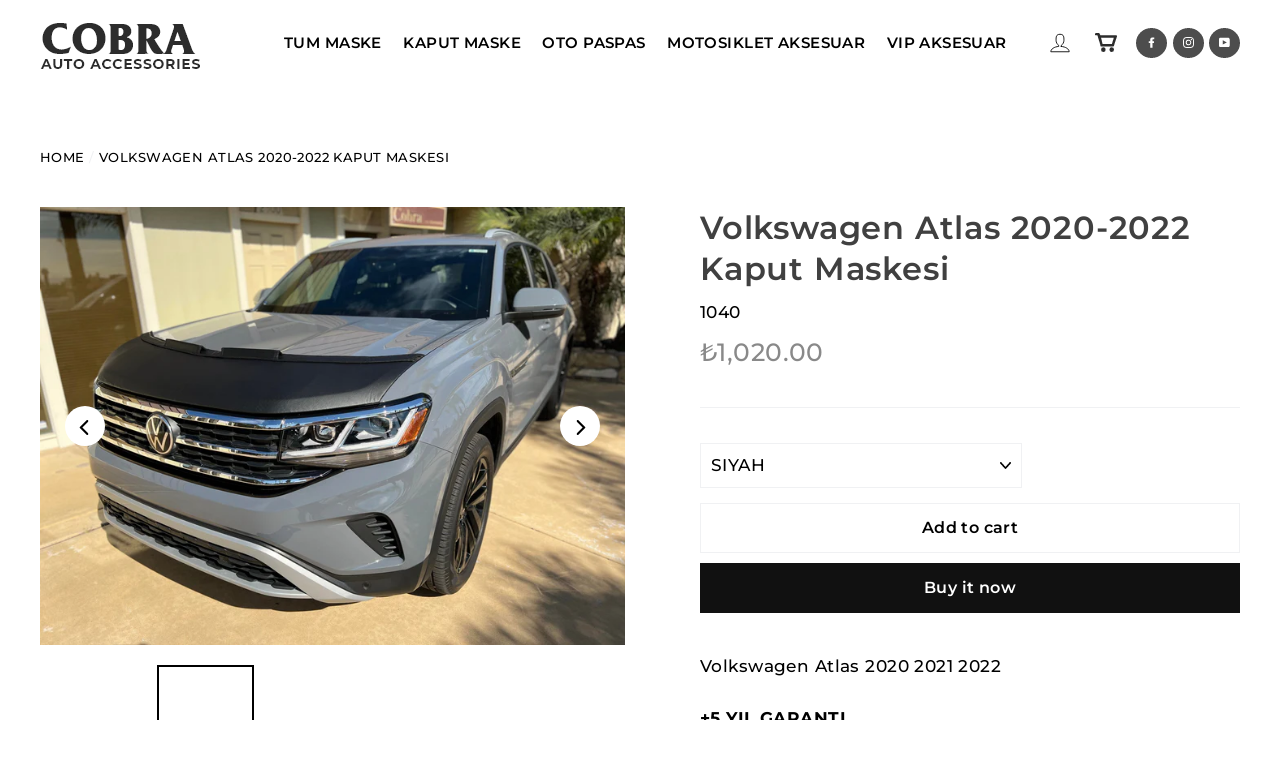

--- FILE ---
content_type: text/html; charset=utf-8
request_url: https://gonenderi.com/products/hood-bra-for-volkswagen-atlas-2020-2022
body_size: 24604
content:
<!doctype html>
<html class="no-js" lang="en">
<head>




   <meta name="description" content="Volkswagen Atlas 2020 2021 2022 +5 YIL GARANTI 1989 yılından buyana Gönen Deri Sanayi olarak Cobra Oto Ön Koruyucu Maskelerini kalitemizden ödün vermeden üretmekteyiz. Ürünlerimiz özellikle Avrupa, Amerika ve Avustralya olmak üzere dünya çapında satışa sunulmaktadır.  Maskelerimiz hazırlarken her marka ve model için öz">






  <title>Volkswagen Atlas 2020-2022 Kaput Maskesi</title>



  <meta charset="utf-8">
  <meta http-equiv="X-UA-Compatible" content="IE=edge,chrome=1">
  <meta name="viewport" content="width=device-width,initial-scale=1">
  <meta name="theme-color" content="#111111">
  <link rel="canonical" href="https://gonenderi.com/products/hood-bra-for-volkswagen-atlas-2020-2022">
  <meta name="format-detection" content="telephone=no">
<meta property="og:site_name" content="Gonen Deri ">
  <meta property="og:url" content="https://gonenderi.com/products/hood-bra-for-volkswagen-atlas-2020-2022">
  <meta property="og:title" content="Volkswagen Atlas 2020-2022 Kaput Maskesi">
  <meta property="og:type" content="product">
  <meta property="og:description" content="Volkswagen Atlas 2020 2021 2022 +5 YIL GARANTI 1989 yılından buyana Gönen Deri Sanayi olarak Cobra Oto Ön Koruyucu Maskelerini kalitemizden ödün vermeden üretmekteyiz. Ürünlerimiz özellikle Avrupa, Amerika ve Avustralya olmak üzere dünya çapında satışa sunulmaktadır.  Maskelerimiz hazırlarken her marka ve model için öz"><meta property="og:price:amount" content="1,020.00">
    <meta property="og:price:currency" content="TRY"><meta property="og:image" content="http://gonenderi.com/cdn/shop/products/271818257_446017673910317_5338012216425191992_n_1200x630.jpg?v=1657072077"><meta property="og:image" content="http://gonenderi.com/cdn/shop/products/Hood_Bras-_Original_Black_354a7027-ed60-4d58-8b69-ef01a06ba5ae_1200x630.jpg?v=1657072077"><meta property="og:image" content="http://gonenderi.com/cdn/shop/products/271440751_356572245952699_6844036115913378279_n_1200x630.jpg?v=1657072077">
  <meta property="og:image:secure_url" content="https://gonenderi.com/cdn/shop/products/271818257_446017673910317_5338012216425191992_n_1200x630.jpg?v=1657072077"><meta property="og:image:secure_url" content="https://gonenderi.com/cdn/shop/products/Hood_Bras-_Original_Black_354a7027-ed60-4d58-8b69-ef01a06ba5ae_1200x630.jpg?v=1657072077"><meta property="og:image:secure_url" content="https://gonenderi.com/cdn/shop/products/271440751_356572245952699_6844036115913378279_n_1200x630.jpg?v=1657072077">
  <meta name="twitter:site" content="@">
  <meta name="twitter:card" content="summary_large_image">
  <meta name="twitter:title" content="Volkswagen Atlas 2020-2022 Kaput Maskesi">
  <meta name="twitter:description" content="Volkswagen Atlas 2020 2021 2022 +5 YIL GARANTI 1989 yılından buyana Gönen Deri Sanayi olarak Cobra Oto Ön Koruyucu Maskelerini kalitemizden ödün vermeden üretmekteyiz. Ürünlerimiz özellikle Avrupa, Amerika ve Avustralya olmak üzere dünya çapında satışa sunulmaktadır.  Maskelerimiz hazırlarken her marka ve model için öz">


  <style data-shopify>
  @font-face {
  font-family: Montserrat;
  font-weight: 600;
  font-style: normal;
  src: url("//gonenderi.com/cdn/fonts/montserrat/montserrat_n6.1326b3e84230700ef15b3a29fb520639977513e0.woff2") format("woff2"),
       url("//gonenderi.com/cdn/fonts/montserrat/montserrat_n6.652f051080eb14192330daceed8cd53dfdc5ead9.woff") format("woff");
}

  @font-face {
  font-family: Montserrat;
  font-weight: 500;
  font-style: normal;
  src: url("//gonenderi.com/cdn/fonts/montserrat/montserrat_n5.07ef3781d9c78c8b93c98419da7ad4fbeebb6635.woff2") format("woff2"),
       url("//gonenderi.com/cdn/fonts/montserrat/montserrat_n5.adf9b4bd8b0e4f55a0b203cdd84512667e0d5e4d.woff") format("woff");
}


  @font-face {
  font-family: Montserrat;
  font-weight: 700;
  font-style: normal;
  src: url("//gonenderi.com/cdn/fonts/montserrat/montserrat_n7.3c434e22befd5c18a6b4afadb1e3d77c128c7939.woff2") format("woff2"),
       url("//gonenderi.com/cdn/fonts/montserrat/montserrat_n7.5d9fa6e2cae713c8fb539a9876489d86207fe957.woff") format("woff");
}

  @font-face {
  font-family: Montserrat;
  font-weight: 500;
  font-style: italic;
  src: url("//gonenderi.com/cdn/fonts/montserrat/montserrat_i5.d3a783eb0cc26f2fda1e99d1dfec3ebaea1dc164.woff2") format("woff2"),
       url("//gonenderi.com/cdn/fonts/montserrat/montserrat_i5.76d414ea3d56bb79ef992a9c62dce2e9063bc062.woff") format("woff");
}

  @font-face {
  font-family: Montserrat;
  font-weight: 700;
  font-style: italic;
  src: url("//gonenderi.com/cdn/fonts/montserrat/montserrat_i7.a0d4a463df4f146567d871890ffb3c80408e7732.woff2") format("woff2"),
       url("//gonenderi.com/cdn/fonts/montserrat/montserrat_i7.f6ec9f2a0681acc6f8152c40921d2a4d2e1a2c78.woff") format("woff");
}

</style>

  <link href="//gonenderi.com/cdn/shop/t/2/assets/theme.scss.css?v=22899862242779633561696417352" rel="stylesheet" type="text/css" media="all" />

  <script>
    document.documentElement.className = document.documentElement.className.replace('no-js', 'js');

    window.theme = window.theme || {};
    theme.strings = {
      addToCart: "Add to cart",
      soldOut: "Sold Out",
      unavailable: "Unavailable",
      stockLabel: "[count] in stock",
      cartSavings: "You're saving [savings]",
      cartEmpty: "Your cart is currently empty.",
      cartTermsConfirmation: "You must agree with the terms and conditions of sales to check out"
    };
    theme.settings = {
      dynamicVariantsEnable: true,
      dynamicVariantType: "dropdown",
      cartType: "drawer",
      currenciesEnabled: false,
      nativeMultiCurrency: 1 > 1 ? true : false,
      moneyFormat: "\u003cspan class=money\u003e₺{{amount}}\u003c\/span\u003e",
      inventoryThreshold: 10,
      quickView: false,
      themeVersion: "4.3.0"
    };
  </script>

  <script>window.performance && window.performance.mark && window.performance.mark('shopify.content_for_header.start');</script><meta id="shopify-digital-wallet" name="shopify-digital-wallet" content="/65384382714/digital_wallets/dialog">
<link rel="alternate" type="application/json+oembed" href="https://gonenderi.com/products/hood-bra-for-volkswagen-atlas-2020-2022.oembed">
<script async="async" src="/checkouts/internal/preloads.js?locale=en-TR"></script>
<script id="shopify-features" type="application/json">{"accessToken":"50b0c4b399abbc499b0f8fb75b9bdf94","betas":["rich-media-storefront-analytics"],"domain":"gonenderi.com","predictiveSearch":true,"shopId":65384382714,"locale":"en"}</script>
<script>var Shopify = Shopify || {};
Shopify.shop = "gonen-leather-industry.myshopify.com";
Shopify.locale = "en";
Shopify.currency = {"active":"TRY","rate":"1.0"};
Shopify.country = "TR";
Shopify.theme = {"name":"HOD - Cobra Theme Copy","id":133889818874,"schema_name":"Motion","schema_version":"4.3.0","theme_store_id":null,"role":"main"};
Shopify.theme.handle = "null";
Shopify.theme.style = {"id":null,"handle":null};
Shopify.cdnHost = "gonenderi.com/cdn";
Shopify.routes = Shopify.routes || {};
Shopify.routes.root = "/";</script>
<script type="module">!function(o){(o.Shopify=o.Shopify||{}).modules=!0}(window);</script>
<script>!function(o){function n(){var o=[];function n(){o.push(Array.prototype.slice.apply(arguments))}return n.q=o,n}var t=o.Shopify=o.Shopify||{};t.loadFeatures=n(),t.autoloadFeatures=n()}(window);</script>
<script id="shop-js-analytics" type="application/json">{"pageType":"product"}</script>
<script defer="defer" async type="module" src="//gonenderi.com/cdn/shopifycloud/shop-js/modules/v2/client.init-shop-cart-sync_IZsNAliE.en.esm.js"></script>
<script defer="defer" async type="module" src="//gonenderi.com/cdn/shopifycloud/shop-js/modules/v2/chunk.common_0OUaOowp.esm.js"></script>
<script type="module">
  await import("//gonenderi.com/cdn/shopifycloud/shop-js/modules/v2/client.init-shop-cart-sync_IZsNAliE.en.esm.js");
await import("//gonenderi.com/cdn/shopifycloud/shop-js/modules/v2/chunk.common_0OUaOowp.esm.js");

  window.Shopify.SignInWithShop?.initShopCartSync?.({"fedCMEnabled":true,"windoidEnabled":true});

</script>
<script id="__st">var __st={"a":65384382714,"offset":10800,"reqid":"f7f18b77-c4ac-44bf-9e1a-17e54bc56e9f-1768465463","pageurl":"gonenderi.com\/products\/hood-bra-for-volkswagen-atlas-2020-2022","u":"352c225b321b","p":"product","rtyp":"product","rid":7667871547642};</script>
<script>window.ShopifyPaypalV4VisibilityTracking = true;</script>
<script id="captcha-bootstrap">!function(){'use strict';const t='contact',e='account',n='new_comment',o=[[t,t],['blogs',n],['comments',n],[t,'customer']],c=[[e,'customer_login'],[e,'guest_login'],[e,'recover_customer_password'],[e,'create_customer']],r=t=>t.map((([t,e])=>`form[action*='/${t}']:not([data-nocaptcha='true']) input[name='form_type'][value='${e}']`)).join(','),a=t=>()=>t?[...document.querySelectorAll(t)].map((t=>t.form)):[];function s(){const t=[...o],e=r(t);return a(e)}const i='password',u='form_key',d=['recaptcha-v3-token','g-recaptcha-response','h-captcha-response',i],f=()=>{try{return window.sessionStorage}catch{return}},m='__shopify_v',_=t=>t.elements[u];function p(t,e,n=!1){try{const o=window.sessionStorage,c=JSON.parse(o.getItem(e)),{data:r}=function(t){const{data:e,action:n}=t;return t[m]||n?{data:e,action:n}:{data:t,action:n}}(c);for(const[e,n]of Object.entries(r))t.elements[e]&&(t.elements[e].value=n);n&&o.removeItem(e)}catch(o){console.error('form repopulation failed',{error:o})}}const l='form_type',E='cptcha';function T(t){t.dataset[E]=!0}const w=window,h=w.document,L='Shopify',v='ce_forms',y='captcha';let A=!1;((t,e)=>{const n=(g='f06e6c50-85a8-45c8-87d0-21a2b65856fe',I='https://cdn.shopify.com/shopifycloud/storefront-forms-hcaptcha/ce_storefront_forms_captcha_hcaptcha.v1.5.2.iife.js',D={infoText:'Protected by hCaptcha',privacyText:'Privacy',termsText:'Terms'},(t,e,n)=>{const o=w[L][v],c=o.bindForm;if(c)return c(t,g,e,D).then(n);var r;o.q.push([[t,g,e,D],n]),r=I,A||(h.body.append(Object.assign(h.createElement('script'),{id:'captcha-provider',async:!0,src:r})),A=!0)});var g,I,D;w[L]=w[L]||{},w[L][v]=w[L][v]||{},w[L][v].q=[],w[L][y]=w[L][y]||{},w[L][y].protect=function(t,e){n(t,void 0,e),T(t)},Object.freeze(w[L][y]),function(t,e,n,w,h,L){const[v,y,A,g]=function(t,e,n){const i=e?o:[],u=t?c:[],d=[...i,...u],f=r(d),m=r(i),_=r(d.filter((([t,e])=>n.includes(e))));return[a(f),a(m),a(_),s()]}(w,h,L),I=t=>{const e=t.target;return e instanceof HTMLFormElement?e:e&&e.form},D=t=>v().includes(t);t.addEventListener('submit',(t=>{const e=I(t);if(!e)return;const n=D(e)&&!e.dataset.hcaptchaBound&&!e.dataset.recaptchaBound,o=_(e),c=g().includes(e)&&(!o||!o.value);(n||c)&&t.preventDefault(),c&&!n&&(function(t){try{if(!f())return;!function(t){const e=f();if(!e)return;const n=_(t);if(!n)return;const o=n.value;o&&e.removeItem(o)}(t);const e=Array.from(Array(32),(()=>Math.random().toString(36)[2])).join('');!function(t,e){_(t)||t.append(Object.assign(document.createElement('input'),{type:'hidden',name:u})),t.elements[u].value=e}(t,e),function(t,e){const n=f();if(!n)return;const o=[...t.querySelectorAll(`input[type='${i}']`)].map((({name:t})=>t)),c=[...d,...o],r={};for(const[a,s]of new FormData(t).entries())c.includes(a)||(r[a]=s);n.setItem(e,JSON.stringify({[m]:1,action:t.action,data:r}))}(t,e)}catch(e){console.error('failed to persist form',e)}}(e),e.submit())}));const S=(t,e)=>{t&&!t.dataset[E]&&(n(t,e.some((e=>e===t))),T(t))};for(const o of['focusin','change'])t.addEventListener(o,(t=>{const e=I(t);D(e)&&S(e,y())}));const B=e.get('form_key'),M=e.get(l),P=B&&M;t.addEventListener('DOMContentLoaded',(()=>{const t=y();if(P)for(const e of t)e.elements[l].value===M&&p(e,B);[...new Set([...A(),...v().filter((t=>'true'===t.dataset.shopifyCaptcha))])].forEach((e=>S(e,t)))}))}(h,new URLSearchParams(w.location.search),n,t,e,['guest_login'])})(!0,!0)}();</script>
<script integrity="sha256-4kQ18oKyAcykRKYeNunJcIwy7WH5gtpwJnB7kiuLZ1E=" data-source-attribution="shopify.loadfeatures" defer="defer" src="//gonenderi.com/cdn/shopifycloud/storefront/assets/storefront/load_feature-a0a9edcb.js" crossorigin="anonymous"></script>
<script data-source-attribution="shopify.dynamic_checkout.dynamic.init">var Shopify=Shopify||{};Shopify.PaymentButton=Shopify.PaymentButton||{isStorefrontPortableWallets:!0,init:function(){window.Shopify.PaymentButton.init=function(){};var t=document.createElement("script");t.src="https://gonenderi.com/cdn/shopifycloud/portable-wallets/latest/portable-wallets.en.js",t.type="module",document.head.appendChild(t)}};
</script>
<script data-source-attribution="shopify.dynamic_checkout.buyer_consent">
  function portableWalletsHideBuyerConsent(e){var t=document.getElementById("shopify-buyer-consent"),n=document.getElementById("shopify-subscription-policy-button");t&&n&&(t.classList.add("hidden"),t.setAttribute("aria-hidden","true"),n.removeEventListener("click",e))}function portableWalletsShowBuyerConsent(e){var t=document.getElementById("shopify-buyer-consent"),n=document.getElementById("shopify-subscription-policy-button");t&&n&&(t.classList.remove("hidden"),t.removeAttribute("aria-hidden"),n.addEventListener("click",e))}window.Shopify?.PaymentButton&&(window.Shopify.PaymentButton.hideBuyerConsent=portableWalletsHideBuyerConsent,window.Shopify.PaymentButton.showBuyerConsent=portableWalletsShowBuyerConsent);
</script>
<script>
  function portableWalletsCleanup(e){e&&e.src&&console.error("Failed to load portable wallets script "+e.src);var t=document.querySelectorAll("shopify-accelerated-checkout .shopify-payment-button__skeleton, shopify-accelerated-checkout-cart .wallet-cart-button__skeleton"),e=document.getElementById("shopify-buyer-consent");for(let e=0;e<t.length;e++)t[e].remove();e&&e.remove()}function portableWalletsNotLoadedAsModule(e){e instanceof ErrorEvent&&"string"==typeof e.message&&e.message.includes("import.meta")&&"string"==typeof e.filename&&e.filename.includes("portable-wallets")&&(window.removeEventListener("error",portableWalletsNotLoadedAsModule),window.Shopify.PaymentButton.failedToLoad=e,"loading"===document.readyState?document.addEventListener("DOMContentLoaded",window.Shopify.PaymentButton.init):window.Shopify.PaymentButton.init())}window.addEventListener("error",portableWalletsNotLoadedAsModule);
</script>

<script type="module" src="https://gonenderi.com/cdn/shopifycloud/portable-wallets/latest/portable-wallets.en.js" onError="portableWalletsCleanup(this)" crossorigin="anonymous"></script>
<script nomodule>
  document.addEventListener("DOMContentLoaded", portableWalletsCleanup);
</script>

<link id="shopify-accelerated-checkout-styles" rel="stylesheet" media="screen" href="https://gonenderi.com/cdn/shopifycloud/portable-wallets/latest/accelerated-checkout-backwards-compat.css" crossorigin="anonymous">
<style id="shopify-accelerated-checkout-cart">
        #shopify-buyer-consent {
  margin-top: 1em;
  display: inline-block;
  width: 100%;
}

#shopify-buyer-consent.hidden {
  display: none;
}

#shopify-subscription-policy-button {
  background: none;
  border: none;
  padding: 0;
  text-decoration: underline;
  font-size: inherit;
  cursor: pointer;
}

#shopify-subscription-policy-button::before {
  box-shadow: none;
}

      </style>

<script>window.performance && window.performance.mark && window.performance.mark('shopify.content_for_header.end');</script>

  <script src="//gonenderi.com/cdn/shop/t/2/assets/vendor-scripts-v5.js" defer="defer"></script>

  

  <script src="//gonenderi.com/cdn/shop/t/2/assets/theme.js?v=109298151708724456351657209753" defer="defer"></script><!-- "snippets/pagefly-header.liquid" was not rendered, the associated app was uninstalled -->
 <link href="https://monorail-edge.shopifysvc.com" rel="dns-prefetch">
<script>(function(){if ("sendBeacon" in navigator && "performance" in window) {try {var session_token_from_headers = performance.getEntriesByType('navigation')[0].serverTiming.find(x => x.name == '_s').description;} catch {var session_token_from_headers = undefined;}var session_cookie_matches = document.cookie.match(/_shopify_s=([^;]*)/);var session_token_from_cookie = session_cookie_matches && session_cookie_matches.length === 2 ? session_cookie_matches[1] : "";var session_token = session_token_from_headers || session_token_from_cookie || "";function handle_abandonment_event(e) {var entries = performance.getEntries().filter(function(entry) {return /monorail-edge.shopifysvc.com/.test(entry.name);});if (!window.abandonment_tracked && entries.length === 0) {window.abandonment_tracked = true;var currentMs = Date.now();var navigation_start = performance.timing.navigationStart;var payload = {shop_id: 65384382714,url: window.location.href,navigation_start,duration: currentMs - navigation_start,session_token,page_type: "product"};window.navigator.sendBeacon("https://monorail-edge.shopifysvc.com/v1/produce", JSON.stringify({schema_id: "online_store_buyer_site_abandonment/1.1",payload: payload,metadata: {event_created_at_ms: currentMs,event_sent_at_ms: currentMs}}));}}window.addEventListener('pagehide', handle_abandonment_event);}}());</script>
<script id="web-pixels-manager-setup">(function e(e,d,r,n,o){if(void 0===o&&(o={}),!Boolean(null===(a=null===(i=window.Shopify)||void 0===i?void 0:i.analytics)||void 0===a?void 0:a.replayQueue)){var i,a;window.Shopify=window.Shopify||{};var t=window.Shopify;t.analytics=t.analytics||{};var s=t.analytics;s.replayQueue=[],s.publish=function(e,d,r){return s.replayQueue.push([e,d,r]),!0};try{self.performance.mark("wpm:start")}catch(e){}var l=function(){var e={modern:/Edge?\/(1{2}[4-9]|1[2-9]\d|[2-9]\d{2}|\d{4,})\.\d+(\.\d+|)|Firefox\/(1{2}[4-9]|1[2-9]\d|[2-9]\d{2}|\d{4,})\.\d+(\.\d+|)|Chrom(ium|e)\/(9{2}|\d{3,})\.\d+(\.\d+|)|(Maci|X1{2}).+ Version\/(15\.\d+|(1[6-9]|[2-9]\d|\d{3,})\.\d+)([,.]\d+|)( \(\w+\)|)( Mobile\/\w+|) Safari\/|Chrome.+OPR\/(9{2}|\d{3,})\.\d+\.\d+|(CPU[ +]OS|iPhone[ +]OS|CPU[ +]iPhone|CPU IPhone OS|CPU iPad OS)[ +]+(15[._]\d+|(1[6-9]|[2-9]\d|\d{3,})[._]\d+)([._]\d+|)|Android:?[ /-](13[3-9]|1[4-9]\d|[2-9]\d{2}|\d{4,})(\.\d+|)(\.\d+|)|Android.+Firefox\/(13[5-9]|1[4-9]\d|[2-9]\d{2}|\d{4,})\.\d+(\.\d+|)|Android.+Chrom(ium|e)\/(13[3-9]|1[4-9]\d|[2-9]\d{2}|\d{4,})\.\d+(\.\d+|)|SamsungBrowser\/([2-9]\d|\d{3,})\.\d+/,legacy:/Edge?\/(1[6-9]|[2-9]\d|\d{3,})\.\d+(\.\d+|)|Firefox\/(5[4-9]|[6-9]\d|\d{3,})\.\d+(\.\d+|)|Chrom(ium|e)\/(5[1-9]|[6-9]\d|\d{3,})\.\d+(\.\d+|)([\d.]+$|.*Safari\/(?![\d.]+ Edge\/[\d.]+$))|(Maci|X1{2}).+ Version\/(10\.\d+|(1[1-9]|[2-9]\d|\d{3,})\.\d+)([,.]\d+|)( \(\w+\)|)( Mobile\/\w+|) Safari\/|Chrome.+OPR\/(3[89]|[4-9]\d|\d{3,})\.\d+\.\d+|(CPU[ +]OS|iPhone[ +]OS|CPU[ +]iPhone|CPU IPhone OS|CPU iPad OS)[ +]+(10[._]\d+|(1[1-9]|[2-9]\d|\d{3,})[._]\d+)([._]\d+|)|Android:?[ /-](13[3-9]|1[4-9]\d|[2-9]\d{2}|\d{4,})(\.\d+|)(\.\d+|)|Mobile Safari.+OPR\/([89]\d|\d{3,})\.\d+\.\d+|Android.+Firefox\/(13[5-9]|1[4-9]\d|[2-9]\d{2}|\d{4,})\.\d+(\.\d+|)|Android.+Chrom(ium|e)\/(13[3-9]|1[4-9]\d|[2-9]\d{2}|\d{4,})\.\d+(\.\d+|)|Android.+(UC? ?Browser|UCWEB|U3)[ /]?(15\.([5-9]|\d{2,})|(1[6-9]|[2-9]\d|\d{3,})\.\d+)\.\d+|SamsungBrowser\/(5\.\d+|([6-9]|\d{2,})\.\d+)|Android.+MQ{2}Browser\/(14(\.(9|\d{2,})|)|(1[5-9]|[2-9]\d|\d{3,})(\.\d+|))(\.\d+|)|K[Aa][Ii]OS\/(3\.\d+|([4-9]|\d{2,})\.\d+)(\.\d+|)/},d=e.modern,r=e.legacy,n=navigator.userAgent;return n.match(d)?"modern":n.match(r)?"legacy":"unknown"}(),u="modern"===l?"modern":"legacy",c=(null!=n?n:{modern:"",legacy:""})[u],f=function(e){return[e.baseUrl,"/wpm","/b",e.hashVersion,"modern"===e.buildTarget?"m":"l",".js"].join("")}({baseUrl:d,hashVersion:r,buildTarget:u}),m=function(e){var d=e.version,r=e.bundleTarget,n=e.surface,o=e.pageUrl,i=e.monorailEndpoint;return{emit:function(e){var a=e.status,t=e.errorMsg,s=(new Date).getTime(),l=JSON.stringify({metadata:{event_sent_at_ms:s},events:[{schema_id:"web_pixels_manager_load/3.1",payload:{version:d,bundle_target:r,page_url:o,status:a,surface:n,error_msg:t},metadata:{event_created_at_ms:s}}]});if(!i)return console&&console.warn&&console.warn("[Web Pixels Manager] No Monorail endpoint provided, skipping logging."),!1;try{return self.navigator.sendBeacon.bind(self.navigator)(i,l)}catch(e){}var u=new XMLHttpRequest;try{return u.open("POST",i,!0),u.setRequestHeader("Content-Type","text/plain"),u.send(l),!0}catch(e){return console&&console.warn&&console.warn("[Web Pixels Manager] Got an unhandled error while logging to Monorail."),!1}}}}({version:r,bundleTarget:l,surface:e.surface,pageUrl:self.location.href,monorailEndpoint:e.monorailEndpoint});try{o.browserTarget=l,function(e){var d=e.src,r=e.async,n=void 0===r||r,o=e.onload,i=e.onerror,a=e.sri,t=e.scriptDataAttributes,s=void 0===t?{}:t,l=document.createElement("script"),u=document.querySelector("head"),c=document.querySelector("body");if(l.async=n,l.src=d,a&&(l.integrity=a,l.crossOrigin="anonymous"),s)for(var f in s)if(Object.prototype.hasOwnProperty.call(s,f))try{l.dataset[f]=s[f]}catch(e){}if(o&&l.addEventListener("load",o),i&&l.addEventListener("error",i),u)u.appendChild(l);else{if(!c)throw new Error("Did not find a head or body element to append the script");c.appendChild(l)}}({src:f,async:!0,onload:function(){if(!function(){var e,d;return Boolean(null===(d=null===(e=window.Shopify)||void 0===e?void 0:e.analytics)||void 0===d?void 0:d.initialized)}()){var d=window.webPixelsManager.init(e)||void 0;if(d){var r=window.Shopify.analytics;r.replayQueue.forEach((function(e){var r=e[0],n=e[1],o=e[2];d.publishCustomEvent(r,n,o)})),r.replayQueue=[],r.publish=d.publishCustomEvent,r.visitor=d.visitor,r.initialized=!0}}},onerror:function(){return m.emit({status:"failed",errorMsg:"".concat(f," has failed to load")})},sri:function(e){var d=/^sha384-[A-Za-z0-9+/=]+$/;return"string"==typeof e&&d.test(e)}(c)?c:"",scriptDataAttributes:o}),m.emit({status:"loading"})}catch(e){m.emit({status:"failed",errorMsg:(null==e?void 0:e.message)||"Unknown error"})}}})({shopId: 65384382714,storefrontBaseUrl: "https://gonenderi.com",extensionsBaseUrl: "https://extensions.shopifycdn.com/cdn/shopifycloud/web-pixels-manager",monorailEndpoint: "https://monorail-edge.shopifysvc.com/unstable/produce_batch",surface: "storefront-renderer",enabledBetaFlags: ["2dca8a86"],webPixelsConfigList: [{"id":"shopify-app-pixel","configuration":"{}","eventPayloadVersion":"v1","runtimeContext":"STRICT","scriptVersion":"0450","apiClientId":"shopify-pixel","type":"APP","privacyPurposes":["ANALYTICS","MARKETING"]},{"id":"shopify-custom-pixel","eventPayloadVersion":"v1","runtimeContext":"LAX","scriptVersion":"0450","apiClientId":"shopify-pixel","type":"CUSTOM","privacyPurposes":["ANALYTICS","MARKETING"]}],isMerchantRequest: false,initData: {"shop":{"name":"Gonen Deri ","paymentSettings":{"currencyCode":"TRY"},"myshopifyDomain":"gonen-leather-industry.myshopify.com","countryCode":"TR","storefrontUrl":"https:\/\/gonenderi.com"},"customer":null,"cart":null,"checkout":null,"productVariants":[{"price":{"amount":1020.0,"currencyCode":"TRY"},"product":{"title":"Volkswagen Atlas 2020-2022 Kaput Maskesi","vendor":"Cobra Auto Accessories","id":"7667871547642","untranslatedTitle":"Volkswagen Atlas 2020-2022 Kaput Maskesi","url":"\/products\/hood-bra-for-volkswagen-atlas-2020-2022","type":"Vehicle Parts \u0026 Accessories"},"id":"42957894091002","image":{"src":"\/\/gonenderi.com\/cdn\/shop\/products\/271760368_311560624260998_8076383592863133723_n.jpg?v=1657072077"},"sku":"1040","title":"SIYAH","untranslatedTitle":"SIYAH"},{"price":{"amount":1020.0,"currencyCode":"TRY"},"product":{"title":"Volkswagen Atlas 2020-2022 Kaput Maskesi","vendor":"Cobra Auto Accessories","id":"7667871547642","untranslatedTitle":"Volkswagen Atlas 2020-2022 Kaput Maskesi","url":"\/products\/hood-bra-for-volkswagen-atlas-2020-2022","type":"Vehicle Parts \u0026 Accessories"},"id":"42957894123770","image":{"src":"\/\/gonenderi.com\/cdn\/shop\/products\/Hood_Bras-_White_4f252aa0-9cc4-413f-8289-3e5b9ddcb1fe.jpg?v=1657072077"},"sku":"1040 W","title":"BEYAZ","untranslatedTitle":"BEYAZ"},{"price":{"amount":1020.0,"currencyCode":"TRY"},"product":{"title":"Volkswagen Atlas 2020-2022 Kaput Maskesi","vendor":"Cobra Auto Accessories","id":"7667871547642","untranslatedTitle":"Volkswagen Atlas 2020-2022 Kaput Maskesi","url":"\/products\/hood-bra-for-volkswagen-atlas-2020-2022","type":"Vehicle Parts \u0026 Accessories"},"id":"42957894156538","image":{"src":"\/\/gonenderi.com\/cdn\/shop\/products\/Hood_Bras-_RED_afc13106-f3ee-4045-b7bb-96a1da6905b4.jpg?v=1657072077"},"sku":"1040 R","title":"KIRMIZI","untranslatedTitle":"KIRMIZI"},{"price":{"amount":1020.0,"currencyCode":"TRY"},"product":{"title":"Volkswagen Atlas 2020-2022 Kaput Maskesi","vendor":"Cobra Auto Accessories","id":"7667871547642","untranslatedTitle":"Volkswagen Atlas 2020-2022 Kaput Maskesi","url":"\/products\/hood-bra-for-volkswagen-atlas-2020-2022","type":"Vehicle Parts \u0026 Accessories"},"id":"42957894189306","image":{"src":"\/\/gonenderi.com\/cdn\/shop\/products\/Hood_Bra-carbon_8b382f44-b845-4d47-a20e-f4297b5abf09.jpg?v=1657072077"},"sku":"1040 C","title":"KARBON DESEN","untranslatedTitle":"KARBON DESEN"},{"price":{"amount":1020.0,"currencyCode":"TRY"},"product":{"title":"Volkswagen Atlas 2020-2022 Kaput Maskesi","vendor":"Cobra Auto Accessories","id":"7667871547642","untranslatedTitle":"Volkswagen Atlas 2020-2022 Kaput Maskesi","url":"\/products\/hood-bra-for-volkswagen-atlas-2020-2022","type":"Vehicle Parts \u0026 Accessories"},"id":"42957894222074","image":{"src":"\/\/gonenderi.com\/cdn\/shop\/products\/Hood_Bra-Black_Diamond_8dd42f37-4dcf-47ed-8b0f-95759af60e37.jpg?v=1657072077"},"sku":"1040 D","title":"BAKLAVA DESEN","untranslatedTitle":"BAKLAVA DESEN"},{"price":{"amount":1020.0,"currencyCode":"TRY"},"product":{"title":"Volkswagen Atlas 2020-2022 Kaput Maskesi","vendor":"Cobra Auto Accessories","id":"7667871547642","untranslatedTitle":"Volkswagen Atlas 2020-2022 Kaput Maskesi","url":"\/products\/hood-bra-for-volkswagen-atlas-2020-2022","type":"Vehicle Parts \u0026 Accessories"},"id":"42957894254842","image":{"src":"\/\/gonenderi.com\/cdn\/shop\/products\/HoodBra-RedandBlackDiamond_46cd13ee-687d-490b-99bc-c54ba8c78530.jpg?v=1657072077"},"sku":"1040 RBD","title":"KIRMIZI DIKIS SIYAH KAPITONE","untranslatedTitle":"KIRMIZI DIKIS SIYAH KAPITONE"},{"price":{"amount":1020.0,"currencyCode":"TRY"},"product":{"title":"Volkswagen Atlas 2020-2022 Kaput Maskesi","vendor":"Cobra Auto Accessories","id":"7667871547642","untranslatedTitle":"Volkswagen Atlas 2020-2022 Kaput Maskesi","url":"\/products\/hood-bra-for-volkswagen-atlas-2020-2022","type":"Vehicle Parts \u0026 Accessories"},"id":"42957894287610","image":{"src":"\/\/gonenderi.com\/cdn\/shop\/products\/Hood_Bra-Wite_and_Black_Diamond_627cb736-4814-4ae7-abeb-73cdf074c6b1.jpg?v=1657072077"},"sku":"1040 WBD","title":"BEYAZ DIKIS SIYAH KAPITONE","untranslatedTitle":"BEYAZ DIKIS SIYAH KAPITONE"},{"price":{"amount":1020.0,"currencyCode":"TRY"},"product":{"title":"Volkswagen Atlas 2020-2022 Kaput Maskesi","vendor":"Cobra Auto Accessories","id":"7667871547642","untranslatedTitle":"Volkswagen Atlas 2020-2022 Kaput Maskesi","url":"\/products\/hood-bra-for-volkswagen-atlas-2020-2022","type":"Vehicle Parts \u0026 Accessories"},"id":"42957894320378","image":{"src":"\/\/gonenderi.com\/cdn\/shop\/products\/HoodBra-Blue_BlackDiamond_7aa5c187-609a-4324-9da0-83087757b414.jpg?v=1657072077"},"sku":"1040 BBD","title":"MAVI DIKIS SIYAH KAPITONE","untranslatedTitle":"MAVI DIKIS SIYAH KAPITONE"},{"price":{"amount":1020.0,"currencyCode":"TRY"},"product":{"title":"Volkswagen Atlas 2020-2022 Kaput Maskesi","vendor":"Cobra Auto Accessories","id":"7667871547642","untranslatedTitle":"Volkswagen Atlas 2020-2022 Kaput Maskesi","url":"\/products\/hood-bra-for-volkswagen-atlas-2020-2022","type":"Vehicle Parts \u0026 Accessories"},"id":"42957894353146","image":{"src":"\/\/gonenderi.com\/cdn\/shop\/products\/HoodBra-BlackandBlackDiamond_ab4f89ba-27ee-4cb5-872b-9273aef3b350.jpg?v=1657072077"},"sku":"1040 BKBD","title":"SIYAH KAPITONE","untranslatedTitle":"SIYAH KAPITONE"},{"price":{"amount":1020.0,"currencyCode":"TRY"},"product":{"title":"Volkswagen Atlas 2020-2022 Kaput Maskesi","vendor":"Cobra Auto Accessories","id":"7667871547642","untranslatedTitle":"Volkswagen Atlas 2020-2022 Kaput Maskesi","url":"\/products\/hood-bra-for-volkswagen-atlas-2020-2022","type":"Vehicle Parts \u0026 Accessories"},"id":"42957894385914","image":{"src":"\/\/gonenderi.com\/cdn\/shop\/products\/HoodBra-PinkandBlackDiamond_628b84af-db46-4a43-a22d-25ab9e545503.jpg?v=1657072077"},"sku":"1040 PBD","title":"PEMBE DIKIS SIYAH KAPITONE","untranslatedTitle":"PEMBE DIKIS SIYAH KAPITONE"},{"price":{"amount":1020.0,"currencyCode":"TRY"},"product":{"title":"Volkswagen Atlas 2020-2022 Kaput Maskesi","vendor":"Cobra Auto Accessories","id":"7667871547642","untranslatedTitle":"Volkswagen Atlas 2020-2022 Kaput Maskesi","url":"\/products\/hood-bra-for-volkswagen-atlas-2020-2022","type":"Vehicle Parts \u0026 Accessories"},"id":"42957894418682","image":{"src":"\/\/gonenderi.com\/cdn\/shop\/products\/HoodBra-RedWithRedDiamond_b40e34ed-91d6-43bf-a975-f1f737329a7a.jpg?v=1657072077"},"sku":"1040 RRD","title":"KIRMIZI KAPITONE","untranslatedTitle":"KIRMIZI KAPITONE"},{"price":{"amount":1020.0,"currencyCode":"TRY"},"product":{"title":"Volkswagen Atlas 2020-2022 Kaput Maskesi","vendor":"Cobra Auto Accessories","id":"7667871547642","untranslatedTitle":"Volkswagen Atlas 2020-2022 Kaput Maskesi","url":"\/products\/hood-bra-for-volkswagen-atlas-2020-2022","type":"Vehicle Parts \u0026 Accessories"},"id":"42957894451450","image":{"src":"\/\/gonenderi.com\/cdn\/shop\/products\/HoodBra-Brown_CreamDiamond_65d646de-3786-41c8-9ecb-26d9ee866534.jpg?v=1657072077"},"sku":"1040 BCD","title":"KAHVERENGI KAPITONE","untranslatedTitle":"KAHVERENGI KAPITONE"},{"price":{"amount":1020.0,"currencyCode":"TRY"},"product":{"title":"Volkswagen Atlas 2020-2022 Kaput Maskesi","vendor":"Cobra Auto Accessories","id":"7667871547642","untranslatedTitle":"Volkswagen Atlas 2020-2022 Kaput Maskesi","url":"\/products\/hood-bra-for-volkswagen-atlas-2020-2022","type":"Vehicle Parts \u0026 Accessories"},"id":"42957894484218","image":{"src":"\/\/gonenderi.com\/cdn\/shop\/products\/Hood_Bra-Tan_and_Cream_Diamond_08518425-5c06-437d-8a9e-614d74103edf.jpg?v=1657072077"},"sku":"1040 TCD","title":"BEJ KAPITONE","untranslatedTitle":"BEJ KAPITONE"},{"price":{"amount":1020.0,"currencyCode":"TRY"},"product":{"title":"Volkswagen Atlas 2020-2022 Kaput Maskesi","vendor":"Cobra Auto Accessories","id":"7667871547642","untranslatedTitle":"Volkswagen Atlas 2020-2022 Kaput Maskesi","url":"\/products\/hood-bra-for-volkswagen-atlas-2020-2022","type":"Vehicle Parts \u0026 Accessories"},"id":"42957894516986","image":{"src":"\/\/gonenderi.com\/cdn\/shop\/products\/Hood_Bra-_Grey_and_Silver_Diamond_0c56f0f6-daa3-4ba2-9b24-0cd6625d6829.jpg?v=1657072077"},"sku":"1040 GSD","title":"GRI KAPITONE","untranslatedTitle":"GRI KAPITONE"}],"purchasingCompany":null},},"https://gonenderi.com/cdn","7cecd0b6w90c54c6cpe92089d5m57a67346",{"modern":"","legacy":""},{"shopId":"65384382714","storefrontBaseUrl":"https:\/\/gonenderi.com","extensionBaseUrl":"https:\/\/extensions.shopifycdn.com\/cdn\/shopifycloud\/web-pixels-manager","surface":"storefront-renderer","enabledBetaFlags":"[\"2dca8a86\"]","isMerchantRequest":"false","hashVersion":"7cecd0b6w90c54c6cpe92089d5m57a67346","publish":"custom","events":"[[\"page_viewed\",{}],[\"product_viewed\",{\"productVariant\":{\"price\":{\"amount\":1020.0,\"currencyCode\":\"TRY\"},\"product\":{\"title\":\"Volkswagen Atlas 2020-2022 Kaput Maskesi\",\"vendor\":\"Cobra Auto Accessories\",\"id\":\"7667871547642\",\"untranslatedTitle\":\"Volkswagen Atlas 2020-2022 Kaput Maskesi\",\"url\":\"\/products\/hood-bra-for-volkswagen-atlas-2020-2022\",\"type\":\"Vehicle Parts \u0026 Accessories\"},\"id\":\"42957894091002\",\"image\":{\"src\":\"\/\/gonenderi.com\/cdn\/shop\/products\/271760368_311560624260998_8076383592863133723_n.jpg?v=1657072077\"},\"sku\":\"1040\",\"title\":\"SIYAH\",\"untranslatedTitle\":\"SIYAH\"}}]]"});</script><script>
  window.ShopifyAnalytics = window.ShopifyAnalytics || {};
  window.ShopifyAnalytics.meta = window.ShopifyAnalytics.meta || {};
  window.ShopifyAnalytics.meta.currency = 'TRY';
  var meta = {"product":{"id":7667871547642,"gid":"gid:\/\/shopify\/Product\/7667871547642","vendor":"Cobra Auto Accessories","type":"Vehicle Parts \u0026 Accessories","handle":"hood-bra-for-volkswagen-atlas-2020-2022","variants":[{"id":42957894091002,"price":102000,"name":"Volkswagen Atlas 2020-2022 Kaput Maskesi - SIYAH","public_title":"SIYAH","sku":"1040"},{"id":42957894123770,"price":102000,"name":"Volkswagen Atlas 2020-2022 Kaput Maskesi - BEYAZ","public_title":"BEYAZ","sku":"1040 W"},{"id":42957894156538,"price":102000,"name":"Volkswagen Atlas 2020-2022 Kaput Maskesi - KIRMIZI","public_title":"KIRMIZI","sku":"1040 R"},{"id":42957894189306,"price":102000,"name":"Volkswagen Atlas 2020-2022 Kaput Maskesi - KARBON DESEN","public_title":"KARBON DESEN","sku":"1040 C"},{"id":42957894222074,"price":102000,"name":"Volkswagen Atlas 2020-2022 Kaput Maskesi - BAKLAVA DESEN","public_title":"BAKLAVA DESEN","sku":"1040 D"},{"id":42957894254842,"price":102000,"name":"Volkswagen Atlas 2020-2022 Kaput Maskesi - KIRMIZI DIKIS SIYAH KAPITONE","public_title":"KIRMIZI DIKIS SIYAH KAPITONE","sku":"1040 RBD"},{"id":42957894287610,"price":102000,"name":"Volkswagen Atlas 2020-2022 Kaput Maskesi - BEYAZ DIKIS SIYAH KAPITONE","public_title":"BEYAZ DIKIS SIYAH KAPITONE","sku":"1040 WBD"},{"id":42957894320378,"price":102000,"name":"Volkswagen Atlas 2020-2022 Kaput Maskesi - MAVI DIKIS SIYAH KAPITONE","public_title":"MAVI DIKIS SIYAH KAPITONE","sku":"1040 BBD"},{"id":42957894353146,"price":102000,"name":"Volkswagen Atlas 2020-2022 Kaput Maskesi - SIYAH KAPITONE","public_title":"SIYAH KAPITONE","sku":"1040 BKBD"},{"id":42957894385914,"price":102000,"name":"Volkswagen Atlas 2020-2022 Kaput Maskesi - PEMBE DIKIS SIYAH KAPITONE","public_title":"PEMBE DIKIS SIYAH KAPITONE","sku":"1040 PBD"},{"id":42957894418682,"price":102000,"name":"Volkswagen Atlas 2020-2022 Kaput Maskesi - KIRMIZI KAPITONE","public_title":"KIRMIZI KAPITONE","sku":"1040 RRD"},{"id":42957894451450,"price":102000,"name":"Volkswagen Atlas 2020-2022 Kaput Maskesi - KAHVERENGI KAPITONE","public_title":"KAHVERENGI KAPITONE","sku":"1040 BCD"},{"id":42957894484218,"price":102000,"name":"Volkswagen Atlas 2020-2022 Kaput Maskesi - BEJ KAPITONE","public_title":"BEJ KAPITONE","sku":"1040 TCD"},{"id":42957894516986,"price":102000,"name":"Volkswagen Atlas 2020-2022 Kaput Maskesi - GRI KAPITONE","public_title":"GRI KAPITONE","sku":"1040 GSD"}],"remote":false},"page":{"pageType":"product","resourceType":"product","resourceId":7667871547642,"requestId":"f7f18b77-c4ac-44bf-9e1a-17e54bc56e9f-1768465463"}};
  for (var attr in meta) {
    window.ShopifyAnalytics.meta[attr] = meta[attr];
  }
</script>
<script class="analytics">
  (function () {
    var customDocumentWrite = function(content) {
      var jquery = null;

      if (window.jQuery) {
        jquery = window.jQuery;
      } else if (window.Checkout && window.Checkout.$) {
        jquery = window.Checkout.$;
      }

      if (jquery) {
        jquery('body').append(content);
      }
    };

    var hasLoggedConversion = function(token) {
      if (token) {
        return document.cookie.indexOf('loggedConversion=' + token) !== -1;
      }
      return false;
    }

    var setCookieIfConversion = function(token) {
      if (token) {
        var twoMonthsFromNow = new Date(Date.now());
        twoMonthsFromNow.setMonth(twoMonthsFromNow.getMonth() + 2);

        document.cookie = 'loggedConversion=' + token + '; expires=' + twoMonthsFromNow;
      }
    }

    var trekkie = window.ShopifyAnalytics.lib = window.trekkie = window.trekkie || [];
    if (trekkie.integrations) {
      return;
    }
    trekkie.methods = [
      'identify',
      'page',
      'ready',
      'track',
      'trackForm',
      'trackLink'
    ];
    trekkie.factory = function(method) {
      return function() {
        var args = Array.prototype.slice.call(arguments);
        args.unshift(method);
        trekkie.push(args);
        return trekkie;
      };
    };
    for (var i = 0; i < trekkie.methods.length; i++) {
      var key = trekkie.methods[i];
      trekkie[key] = trekkie.factory(key);
    }
    trekkie.load = function(config) {
      trekkie.config = config || {};
      trekkie.config.initialDocumentCookie = document.cookie;
      var first = document.getElementsByTagName('script')[0];
      var script = document.createElement('script');
      script.type = 'text/javascript';
      script.onerror = function(e) {
        var scriptFallback = document.createElement('script');
        scriptFallback.type = 'text/javascript';
        scriptFallback.onerror = function(error) {
                var Monorail = {
      produce: function produce(monorailDomain, schemaId, payload) {
        var currentMs = new Date().getTime();
        var event = {
          schema_id: schemaId,
          payload: payload,
          metadata: {
            event_created_at_ms: currentMs,
            event_sent_at_ms: currentMs
          }
        };
        return Monorail.sendRequest("https://" + monorailDomain + "/v1/produce", JSON.stringify(event));
      },
      sendRequest: function sendRequest(endpointUrl, payload) {
        // Try the sendBeacon API
        if (window && window.navigator && typeof window.navigator.sendBeacon === 'function' && typeof window.Blob === 'function' && !Monorail.isIos12()) {
          var blobData = new window.Blob([payload], {
            type: 'text/plain'
          });

          if (window.navigator.sendBeacon(endpointUrl, blobData)) {
            return true;
          } // sendBeacon was not successful

        } // XHR beacon

        var xhr = new XMLHttpRequest();

        try {
          xhr.open('POST', endpointUrl);
          xhr.setRequestHeader('Content-Type', 'text/plain');
          xhr.send(payload);
        } catch (e) {
          console.log(e);
        }

        return false;
      },
      isIos12: function isIos12() {
        return window.navigator.userAgent.lastIndexOf('iPhone; CPU iPhone OS 12_') !== -1 || window.navigator.userAgent.lastIndexOf('iPad; CPU OS 12_') !== -1;
      }
    };
    Monorail.produce('monorail-edge.shopifysvc.com',
      'trekkie_storefront_load_errors/1.1',
      {shop_id: 65384382714,
      theme_id: 133889818874,
      app_name: "storefront",
      context_url: window.location.href,
      source_url: "//gonenderi.com/cdn/s/trekkie.storefront.55c6279c31a6628627b2ba1c5ff367020da294e2.min.js"});

        };
        scriptFallback.async = true;
        scriptFallback.src = '//gonenderi.com/cdn/s/trekkie.storefront.55c6279c31a6628627b2ba1c5ff367020da294e2.min.js';
        first.parentNode.insertBefore(scriptFallback, first);
      };
      script.async = true;
      script.src = '//gonenderi.com/cdn/s/trekkie.storefront.55c6279c31a6628627b2ba1c5ff367020da294e2.min.js';
      first.parentNode.insertBefore(script, first);
    };
    trekkie.load(
      {"Trekkie":{"appName":"storefront","development":false,"defaultAttributes":{"shopId":65384382714,"isMerchantRequest":null,"themeId":133889818874,"themeCityHash":"2878535311562581398","contentLanguage":"en","currency":"TRY","eventMetadataId":"71927942-d738-4a2a-ba08-816ad94b8b36"},"isServerSideCookieWritingEnabled":true,"monorailRegion":"shop_domain","enabledBetaFlags":["65f19447"]},"Session Attribution":{},"S2S":{"facebookCapiEnabled":false,"source":"trekkie-storefront-renderer","apiClientId":580111}}
    );

    var loaded = false;
    trekkie.ready(function() {
      if (loaded) return;
      loaded = true;

      window.ShopifyAnalytics.lib = window.trekkie;

      var originalDocumentWrite = document.write;
      document.write = customDocumentWrite;
      try { window.ShopifyAnalytics.merchantGoogleAnalytics.call(this); } catch(error) {};
      document.write = originalDocumentWrite;

      window.ShopifyAnalytics.lib.page(null,{"pageType":"product","resourceType":"product","resourceId":7667871547642,"requestId":"f7f18b77-c4ac-44bf-9e1a-17e54bc56e9f-1768465463","shopifyEmitted":true});

      var match = window.location.pathname.match(/checkouts\/(.+)\/(thank_you|post_purchase)/)
      var token = match? match[1]: undefined;
      if (!hasLoggedConversion(token)) {
        setCookieIfConversion(token);
        window.ShopifyAnalytics.lib.track("Viewed Product",{"currency":"TRY","variantId":42957894091002,"productId":7667871547642,"productGid":"gid:\/\/shopify\/Product\/7667871547642","name":"Volkswagen Atlas 2020-2022 Kaput Maskesi - SIYAH","price":"1020.00","sku":"1040","brand":"Cobra Auto Accessories","variant":"SIYAH","category":"Vehicle Parts \u0026 Accessories","nonInteraction":true,"remote":false},undefined,undefined,{"shopifyEmitted":true});
      window.ShopifyAnalytics.lib.track("monorail:\/\/trekkie_storefront_viewed_product\/1.1",{"currency":"TRY","variantId":42957894091002,"productId":7667871547642,"productGid":"gid:\/\/shopify\/Product\/7667871547642","name":"Volkswagen Atlas 2020-2022 Kaput Maskesi - SIYAH","price":"1020.00","sku":"1040","brand":"Cobra Auto Accessories","variant":"SIYAH","category":"Vehicle Parts \u0026 Accessories","nonInteraction":true,"remote":false,"referer":"https:\/\/gonenderi.com\/products\/hood-bra-for-volkswagen-atlas-2020-2022"});
      }
    });


        var eventsListenerScript = document.createElement('script');
        eventsListenerScript.async = true;
        eventsListenerScript.src = "//gonenderi.com/cdn/shopifycloud/storefront/assets/shop_events_listener-3da45d37.js";
        document.getElementsByTagName('head')[0].appendChild(eventsListenerScript);

})();</script>
<script
  defer
  src="https://gonenderi.com/cdn/shopifycloud/perf-kit/shopify-perf-kit-3.0.3.min.js"
  data-application="storefront-renderer"
  data-shop-id="65384382714"
  data-render-region="gcp-us-central1"
  data-page-type="product"
  data-theme-instance-id="133889818874"
  data-theme-name="Motion"
  data-theme-version="4.3.0"
  data-monorail-region="shop_domain"
  data-resource-timing-sampling-rate="10"
  data-shs="true"
  data-shs-beacon="true"
  data-shs-export-with-fetch="true"
  data-shs-logs-sample-rate="1"
  data-shs-beacon-endpoint="https://gonenderi.com/api/collect"
></script>
</head> 

<body class="template-product" data-transitions="true">

  
    <script type="text/javascript">window.setTimeout(function() { document.body.className += " loaded"; }, 25);</script>
  

  <a class="in-page-link visually-hidden skip-link" href="#MainContent">Skip to content</a>

  <div id="PageContainer" class="page-container">
    <div class="transition-body">

    <div id="shopify-section-header" class="shopify-section">



<div id="NavDrawer" class="drawer drawer--right">
  <div class="drawer__fixed-header">
    <div class="drawer__header appear-animation appear-delay-1">
      <div class="drawer__title">
        

      </div>
      <div class="drawer__close">
        <button type="button" class="drawer__close-button js-drawer-close">
          <svg aria-hidden="true" focusable="false" role="presentation" class="icon icon-close" viewBox="0 0 64 64"><path d="M19 17.61l27.12 27.13m0-27.12L19 44.74"/></svg>
          <span class="icon__fallback-text">Close menu</span>
        </button>
      </div>
    </div>
  </div>
  <div class="drawer__inner">

    <ul class="mobile-nav" role="navigation" aria-label="Primary">
      


        <li class="mobile-nav__item appear-animation appear-delay-2">
          
            <a href="/collections/full-masks" class="mobile-nav__link">TUM MASKE</a>
          

          
        </li>
      


        <li class="mobile-nav__item appear-animation appear-delay-3">
          
            <a href="/collections/hood-bras" class="mobile-nav__link">KAPUT MASKE</a>
          

          
        </li>
      


        <li class="mobile-nav__item appear-animation appear-delay-4">
          
            <a href="/collections/floor-mats" class="mobile-nav__link">OTO PASPAS</a>
          

          
        </li>
      


        <li class="mobile-nav__item appear-animation appear-delay-5">
          
            <a href="/collections/dash-covers" class="mobile-nav__link">MOTOSIKLET AKSESUAR</a>
          

          
        </li>
      


        <li class="mobile-nav__item appear-animation appear-delay-6">
          
            <a href="/collections/vip-accessories" class="mobile-nav__link">VIP AKSESUAR</a>
          

          
        </li>
      

      

          <li class="mobile-nav__item appear-animation appear-delay-7">
            <a href="https://shopify.com/65384382714/account?locale=en&region_country=TR" class="mobile-nav__link">Log in</a>
          </li>
        
      

      <li class="mobile-nav__spacer"></li>

    </ul>

  <ul class="mobile-nav__social">
    
<li class="appear-animation appear-delay-8">
        <a target="_blank" href="https://www.facebook.com/sezen.gonen.1" title="Gonen Deri  on Facebook">
          <svg aria-hidden="true" focusable="false" role="presentation" class="icon icon-facebook" viewBox="0 0 32 32"><path fill="#444" d="M18.56 31.36V17.28h4.48l.64-5.12h-5.12v-3.2c0-1.28.64-2.56 2.56-2.56h2.56V1.28H19.2c-3.84 0-7.04 2.56-7.04 7.04v3.84H7.68v5.12h4.48v14.08h6.4z"/></svg>
          <span class="icon__fallback-text">Facebook</span>
        </a>
      </li>
    
    
    
    
<li class="appear-animation appear-delay-9">
        <a target="_blank" href="https://www.instagram.com/gonen_deri/?hl=tr" title="Gonen Deri  on Instagram">
          <svg aria-hidden="true" focusable="false" role="presentation" class="icon icon-instagram" viewBox="0 0 32 32"><path fill="#444" d="M16 3.094c4.206 0 4.7.019 6.363.094 1.538.069 2.369.325 2.925.544.738.287 1.262.625 1.813 1.175s.894 1.075 1.175 1.813c.212.556.475 1.387.544 2.925.075 1.662.094 2.156.094 6.363s-.019 4.7-.094 6.363c-.069 1.538-.325 2.369-.544 2.925-.288.738-.625 1.262-1.175 1.813s-1.075.894-1.813 1.175c-.556.212-1.387.475-2.925.544-1.663.075-2.156.094-6.363.094s-4.7-.019-6.363-.094c-1.537-.069-2.369-.325-2.925-.544-.737-.288-1.263-.625-1.813-1.175s-.894-1.075-1.175-1.813c-.212-.556-.475-1.387-.544-2.925-.075-1.663-.094-2.156-.094-6.363s.019-4.7.094-6.363c.069-1.537.325-2.369.544-2.925.287-.737.625-1.263 1.175-1.813s1.075-.894 1.813-1.175c.556-.212 1.388-.475 2.925-.544 1.662-.081 2.156-.094 6.363-.094zm0-2.838c-4.275 0-4.813.019-6.494.094-1.675.075-2.819.344-3.819.731-1.037.4-1.913.944-2.788 1.819S1.486 4.656 1.08 5.688c-.387 1-.656 2.144-.731 3.825-.075 1.675-.094 2.213-.094 6.488s.019 4.813.094 6.494c.075 1.675.344 2.819.731 3.825.4 1.038.944 1.913 1.819 2.788s1.756 1.413 2.788 1.819c1 .387 2.144.656 3.825.731s2.213.094 6.494.094 4.813-.019 6.494-.094c1.675-.075 2.819-.344 3.825-.731 1.038-.4 1.913-.944 2.788-1.819s1.413-1.756 1.819-2.788c.387-1 .656-2.144.731-3.825s.094-2.212.094-6.494-.019-4.813-.094-6.494c-.075-1.675-.344-2.819-.731-3.825-.4-1.038-.944-1.913-1.819-2.788s-1.756-1.413-2.788-1.819c-1-.387-2.144-.656-3.825-.731C20.812.275 20.275.256 16 .256z"/><path fill="#444" d="M16 7.912a8.088 8.088 0 0 0 0 16.175c4.463 0 8.087-3.625 8.087-8.088s-3.625-8.088-8.088-8.088zm0 13.338a5.25 5.25 0 1 1 0-10.5 5.25 5.25 0 1 1 0 10.5zM26.294 7.594a1.887 1.887 0 1 1-3.774.002 1.887 1.887 0 0 1 3.774-.003z"/></svg>
          <span class="icon__fallback-text">Instagram</span>
        </a>
      </li>
    
    
    
    
    
<li class="appear-animation appear-delay-10">
        <a target="_blank" href="https://www.youtube.com/channel/UCi4MHOfdUNok9fIv2pOF6jg/featured" title="Gonen Deri  on YouTube">
          <svg aria-hidden="true" focusable="false" role="presentation" class="icon icon-youtube" viewBox="0 0 21 20"><path fill="#444" d="M-.196 15.803q0 1.23.812 2.092t1.977.861h14.946q1.165 0 1.977-.861t.812-2.092V3.909q0-1.23-.82-2.116T17.539.907H2.593q-1.148 0-1.969.886t-.82 2.116v11.894zm7.465-2.149V6.058q0-.115.066-.18.049-.016.082-.016l.082.016 7.153 3.806q.066.066.066.164 0 .066-.066.131l-7.153 3.806q-.033.033-.066.033-.066 0-.098-.033-.066-.066-.066-.131z"/></svg>
          <span class="icon__fallback-text">YouTube</span>
        </a>
      </li>
    
    
  </ul>

  </div>
</div>


  <div id="CartDrawer" class="drawer drawer--right drawer--has-fixed-footer">
    <div class="drawer__fixed-header">
      <div class="drawer__header appear-animation appear-delay-1">
        <div class="drawer__title">Cart</div>
        <div class="drawer__close">
          <button type="button" class="drawer__close-button js-drawer-close">
            <svg aria-hidden="true" focusable="false" role="presentation" class="icon icon-close" viewBox="0 0 64 64"><path d="M19 17.61l27.12 27.13m0-27.12L19 44.74"/></svg>
            <span class="icon__fallback-text">Close cart</span>
          </button>
        </div>
      </div>
    </div>
    <div class="drawer__inner">
      <div id="CartContainer" class="drawer__cart"></div>
    </div>
  </div>






<style data-shopify>
  .site-nav__link,
  .site-nav__dropdown-link {
    font-size: 15px;
  }

  
    .site-nav__link {
      padding-left: 8px;
      padding-right: 8px;
    }
  
</style>

<div data-section-id="header" data-section-type="header-section">
  <div class="header-wrapper">

    

    <header
      class="site-header"
      data-sticky="true"
      data-overlay="false">
      <div class="page-width">
        <div
          class="header-layout header-layout--left"
          data-logo-align="left">

          
            <div class="header-item header-item--logo">
              
  

    
<style data-shopify>
    .header-item--logo,
    .header-layout--left-center .header-item--logo,
    .header-layout--left-center .header-item--icons {
      -webkit-box-flex: 0 1 140px;
      -ms-flex: 0 1 140px;
      flex: 0 1 140px;
    }

    @media only screen and (min-width: 590px) {
      .header-item--logo,
      .header-layout--left-center .header-item--logo,
      .header-layout--left-center .header-item--icons {
        -webkit-box-flex: 0 0 200px;
        -ms-flex: 0 0 200px;
        flex: 0 0 200px;
      }
    }

    .site-header__logo a {
      max-width: 140px;
    }
    .is-light .site-header__logo .logo--inverted {
      max-width: 140px;
    }
    @media only screen and (min-width: 590px) {
      .site-header__logo a {
        max-width: 200px;
      }

      .is-light .site-header__logo .logo--inverted {
        max-width: 200px;
      }
    }
    </style>

    
      <div class="h1 site-header__logo" itemscope itemtype="http://schema.org/Organization">
    
    
      
      <a
        href="/"
        itemprop="url"
        class="site-header__logo-link">
        <img
          class="small--hide"
          src="//gonenderi.com/cdn/shop/files/cobra-logo_200x.png?v=1657210491"
          srcset="//gonenderi.com/cdn/shop/files/cobra-logo_200x.png?v=1657210491 1x, //gonenderi.com/cdn/shop/files/cobra-logo_200x@2x.png?v=1657210491 2x"
          alt="Gonen Deri "
          itemprop="logo">
        <img
          class="medium-up--hide"
          src="//gonenderi.com/cdn/shop/files/cobra-logo_140x.png?v=1657210491"
          srcset="//gonenderi.com/cdn/shop/files/cobra-logo_140x.png?v=1657210491 1x, //gonenderi.com/cdn/shop/files/cobra-logo_140x@2x.png?v=1657210491 2x"
          alt="Gonen Deri ">
      </a>
      
    
    
      </div>
    

  




            </div>
          

          
            <div class="header-item header-item--navigation">
              


<ul
  class="site-nav site-navigation medium-down--hide"
  
    role="navigation" aria-label="Primary"
  >
  


    <li
      class="site-nav__item site-nav__expanded-item"
      >

      <a href="/collections/full-masks" class="site-nav__link">
        TUM MASKE
        
      </a>
      
    </li>
  


    <li
      class="site-nav__item site-nav__expanded-item"
      >

      <a href="/collections/hood-bras" class="site-nav__link">
        KAPUT MASKE
        
      </a>
      
    </li>
  


    <li
      class="site-nav__item site-nav__expanded-item"
      >

      <a href="/collections/floor-mats" class="site-nav__link">
        OTO PASPAS
        
      </a>
      
    </li>
  


    <li
      class="site-nav__item site-nav__expanded-item"
      >

      <a href="/collections/dash-covers" class="site-nav__link">
        MOTOSIKLET AKSESUAR
        
      </a>
      
    </li>
  


    <li
      class="site-nav__item site-nav__expanded-item"
      >

      <a href="/collections/vip-accessories" class="site-nav__link">
        VIP AKSESUAR
        
      </a>
      
    </li>
  
</ul>

            </div>
          

          

          <div class="header-item header-item--icons">
            <div class="site-nav site-nav--icons">
  
  <div class="site-nav__icons">
    
      <a class="site-nav__link site-nav__link--icon medium-down--hide" href="/account">
        <svg aria-hidden="true" focusable="false" role="presentation" class="icon icon-user" viewBox="0 0 64 64"><path d="M35 39.84v-2.53c3.3-1.91 6-6.66 6-11.41 0-7.63 0-13.82-9-13.82s-9 6.19-9 13.82c0 4.75 2.7 9.51 6 11.41v2.53c-10.18.85-18 6-18 12.16h42c0-6.19-7.82-11.31-18-12.16z"/></svg>
        <span class="icon__fallback-text">
          
            Log in
          
        </span>
      </a>
    

    

    
      <button
        type="button"
        class="site-nav__link site-nav__link--icon js-drawer-open-nav large-up--hide"
        aria-controls="NavDrawer">
        <svg aria-hidden="true" focusable="false" role="presentation" class="icon icon-hamburger" viewBox="0 0 64 64"><path d="M7 15h51M7 32h43M7 49h51"/></svg>
        <span class="icon__fallback-text">Site navigation</span>
      </button>
    

    <a href="/cart" class="site-nav__link site-nav__link--icon js-drawer-open-cart js-no-transition" aria-controls="CartDrawer">
      <span class="cart-link">
        
<svg xmlns="http://www.w3.org/2000/svg" width="22.441" height="18.582" viewBox="0 0 22.441 18.582"><path d="M1639.375,112.969l-3.029,8.982a.769.769,0,0,1-.061.3.773.773,0,0,1-.713.473h-11.607s-1.547.74-1.547-1.549l-2.941-9.291h-1.7a.774.774,0,0,1-.774-.774c0-.428.347-1.549.774-1.549h3.1a.774.774,0,0,1,.774.774l.929,1.549h16.1a.771.771,0,0,1,.708,1.084Zm-16.184,1.239,1.548,6.194h9.482l1.96-6.194Zm2.322,9.291a2.323,2.323,0,1,1-2.322,2.323A2.322,2.322,0,0,1,1625.512,123.5Zm8.512,0a2.323,2.323,0,1,1-2.321,2.323A2.322,2.322,0,0,1,1634.024,123.5Z" transform="translate(-1617 -109.562)" fill="#2c2c2c"/></svg>
        <span class="icon__fallback-text">Cart</span>
        <span class="cart-link__bubble"></span>
      </span>
    </a>
  </div>
</div>

          </div>
		  
		  
		  
		  <div class="header-item header-item--social small--hide">
			<ul class="no-bullets header__social">
				
				  <li>
					<a target="_blank" href="https://www.facebook.com/sezen.gonen.1" title="Gonen Deri  on Facebook">
					  <svg aria-hidden="true" focusable="false" role="presentation" class="icon icon-facebook" viewBox="0 0 32 32"><path fill="#444" d="M18.56 31.36V17.28h4.48l.64-5.12h-5.12v-3.2c0-1.28.64-2.56 2.56-2.56h2.56V1.28H19.2c-3.84 0-7.04 2.56-7.04 7.04v3.84H7.68v5.12h4.48v14.08h6.4z"/></svg>
					  <span class="icon__fallback-text">Facebook</span>
					</a>
				  </li>
				
				
				
				
				  <li>
					<a target="_blank" href="https://www.instagram.com/gonen_deri/?hl=tr" title="Gonen Deri  on Instagram">
					  <svg aria-hidden="true" focusable="false" role="presentation" class="icon icon-instagram" viewBox="0 0 32 32"><path fill="#444" d="M16 3.094c4.206 0 4.7.019 6.363.094 1.538.069 2.369.325 2.925.544.738.287 1.262.625 1.813 1.175s.894 1.075 1.175 1.813c.212.556.475 1.387.544 2.925.075 1.662.094 2.156.094 6.363s-.019 4.7-.094 6.363c-.069 1.538-.325 2.369-.544 2.925-.288.738-.625 1.262-1.175 1.813s-1.075.894-1.813 1.175c-.556.212-1.387.475-2.925.544-1.663.075-2.156.094-6.363.094s-4.7-.019-6.363-.094c-1.537-.069-2.369-.325-2.925-.544-.737-.288-1.263-.625-1.813-1.175s-.894-1.075-1.175-1.813c-.212-.556-.475-1.387-.544-2.925-.075-1.663-.094-2.156-.094-6.363s.019-4.7.094-6.363c.069-1.537.325-2.369.544-2.925.287-.737.625-1.263 1.175-1.813s1.075-.894 1.813-1.175c.556-.212 1.388-.475 2.925-.544 1.662-.081 2.156-.094 6.363-.094zm0-2.838c-4.275 0-4.813.019-6.494.094-1.675.075-2.819.344-3.819.731-1.037.4-1.913.944-2.788 1.819S1.486 4.656 1.08 5.688c-.387 1-.656 2.144-.731 3.825-.075 1.675-.094 2.213-.094 6.488s.019 4.813.094 6.494c.075 1.675.344 2.819.731 3.825.4 1.038.944 1.913 1.819 2.788s1.756 1.413 2.788 1.819c1 .387 2.144.656 3.825.731s2.213.094 6.494.094 4.813-.019 6.494-.094c1.675-.075 2.819-.344 3.825-.731 1.038-.4 1.913-.944 2.788-1.819s1.413-1.756 1.819-2.788c.387-1 .656-2.144.731-3.825s.094-2.212.094-6.494-.019-4.813-.094-6.494c-.075-1.675-.344-2.819-.731-3.825-.4-1.038-.944-1.913-1.819-2.788s-1.756-1.413-2.788-1.819c-1-.387-2.144-.656-3.825-.731C20.812.275 20.275.256 16 .256z"/><path fill="#444" d="M16 7.912a8.088 8.088 0 0 0 0 16.175c4.463 0 8.087-3.625 8.087-8.088s-3.625-8.088-8.088-8.088zm0 13.338a5.25 5.25 0 1 1 0-10.5 5.25 5.25 0 1 1 0 10.5zM26.294 7.594a1.887 1.887 0 1 1-3.774.002 1.887 1.887 0 0 1 3.774-.003z"/></svg>
					  <span class="icon__fallback-text">Instagram</span>
					</a>
				  </li>
				
				
				
				
				
				  <li>
					<a target="_blank" href="https://www.youtube.com/channel/UCi4MHOfdUNok9fIv2pOF6jg/featured" title="Gonen Deri  on YouTube">
					  <svg aria-hidden="true" focusable="false" role="presentation" class="icon icon-youtube" viewBox="0 0 21 20"><path fill="#444" d="M-.196 15.803q0 1.23.812 2.092t1.977.861h14.946q1.165 0 1.977-.861t.812-2.092V3.909q0-1.23-.82-2.116T17.539.907H2.593q-1.148 0-1.969.886t-.82 2.116v11.894zm7.465-2.149V6.058q0-.115.066-.18.049-.016.082-.016l.082.016 7.153 3.806q.066.066.066.164 0 .066-.066.131l-7.153 3.806q-.033.033-.066.033-.066 0-.098-.033-.066-.066-.066-.131z"/></svg>
					  <span class="icon__fallback-text">YouTube</span>
					</a>
				  </li>
				
				
			 </ul>
		  </div>
		  
		  
        </div>

        
      </div>
      <div class="site-header__search-container">
        <div class="site-header__search">
          <div class="page-width">
            <form action="/search" method="get" class="site-header__search-form" role="search">
              <input type="hidden" name="type" value="product">
              <button type="submit" class="text-link site-header__search-btn">
                <svg aria-hidden="true" focusable="false" role="presentation" class="icon icon-search" viewBox="0 0 64 64"><path d="M47.16 28.58A18.58 18.58 0 1 1 28.58 10a18.58 18.58 0 0 1 18.58 18.58zM54 54L41.94 42"/></svg>
                <span class="icon__fallback-text">Search</span>
              </button>
              <input type="search" name="q" value="" placeholder="Search our store" class="site-header__search-input" aria-label="Search our store">
            </form>
            <button type="button" class="js-search-header-close text-link site-header__search-btn">
              <svg aria-hidden="true" focusable="false" role="presentation" class="icon icon-close" viewBox="0 0 64 64"><path d="M19 17.61l27.12 27.13m0-27.12L19 44.74"/></svg>
              <span class="icon__fallback-text">"Close (esc)"</span>
            </button>
          </div>
        </div>
      </div>
    </header>
  </div>
</div>


</div>

      <main class="main-content" id="MainContent">
        <div id="shopify-section-product-template" class="shopify-section">




<div id="ProductSection-7667871547642"
  class="product-section"
  data-section-id="7667871547642"
  data-section-type="product-template"
  
    data-image-zoom="true"
  
  
  
    data-enable-history-state="true"
  >
  
  <script>console.log();</script>

  

<script type="application/ld+json">
  {
    "@context": "http://schema.org",
    "@type": "Product",
    "offers": {
      "@type": "Offer",
      "availability":"https://schema.org/InStock",
      "price": "1020.0",
      "priceCurrency": "TRY",
      "url": "https://gonenderi.com/products/hood-bra-for-volkswagen-atlas-2020-2022"
    },
    "brand": "Cobra Auto Accessories",
    "sku": "1040",
    "name": "Volkswagen Atlas 2020-2022 Kaput Maskesi",
    "description": "Volkswagen Atlas 2020 2021 2022\n+5 YIL GARANTI\n1989 yılından buyana Gönen Deri Sanayi olarak Cobra Oto Ön Koruyucu Maskelerini kalitemizden ödün vermeden üretmekteyiz. Ürünlerimiz özellikle Avrupa, Amerika ve Avustralya olmak üzere dünya çapında satışa sunulmaktadır. \nMaskelerimiz hazırlarken her marka ve model için özel olarak çalışılır ve araca en uygun maske dizayn edilir. \nAracınıza kolaylıkla takabilirsiniz. Aracınızın kaputunu uzun yolda taş ve böcek zedelenmerinden korur. \nMaskelerimiz özel üretim PVC den üretilmektedir. Maskenin iç yüzeyi beyaz yumuşak keçe ile kaplıdır. Maskelerimiz camaşir makinasinda deterjan ile yıkanabilir. ",
    "category": "",
    "url": "https://gonenderi.com/products/hood-bra-for-volkswagen-atlas-2020-2022",
    
    "image": {
      "@type": "ImageObject",
      "url": "https://gonenderi.com/cdn/shop/products/271818257_446017673910317_5338012216425191992_n_1024x1024.jpg?v=1657072077",
      "image": "https://gonenderi.com/cdn/shop/products/271818257_446017673910317_5338012216425191992_n_1024x1024.jpg?v=1657072077",
      "name": "Volkswagen Atlas 2020-2022 Kaput Maskesi",
      "width": 1024,
      "height": 1024
    }
  }
</script>


  <div class="page-content">
    <div class="page-width">

      
        


  <nav class="breadcrumb" role="navigation" aria-label="breadcrumbs">
    <a href="/" title="Back to the frontpage">Home</a>

    

      
      <span class="divider" aria-hidden="true">/</span>
	  
	  
	  
      <span class="breadcrumb--truncate">Volkswagen Atlas 2020-2022 Kaput Maskesi</span>

    
  </nav>




      

      <div class="grid">
        <div class="grid__item medium-up--one-half">
          
  <div
    data-product-images
    data-zoom="true"
    data-has-slideshow="true">
    <div class="product__photos product__photos-7667871547642 product__photos--below">

      <div class="product__main-photos" data-aos>
        <div id="ProductPhotos-7667871547642">
          


            
            
            
            
            <div class="secondary-slide" data-index="0">
              <div class="product-image-main product-image-main--7667871547642">
                <div class="image-wrap
                  
                  
                  " style="height: 0; padding-bottom: 79.75361542581682%;">
                    <img class="photoswipe__image lazyload"
                      data-photoswipe-src="//gonenderi.com/cdn/shop/products/271818257_446017673910317_5338012216425191992_n_1800x1800.jpg?v=1657072077"
                      data-photoswipe-width="3734"
                      data-photoswipe-height="2978"
                      data-index="1"
                      data-src="//gonenderi.com/cdn/shop/products/271818257_446017673910317_5338012216425191992_n_{width}x.jpg?v=1657072077"
                      data-widths="[360, 540, 720, 900, 1080]"
                      data-aspectratio="1.2538616521155137"
                      data-sizes="auto"
                      alt="Volkswagen Atlas 2020-2022 Kaput Maskesi">
                    <noscript>
                      <img class="lazyloaded" src="//gonenderi.com/cdn/shop/products/271818257_446017673910317_5338012216425191992_n_620x.jpg?v=1657072077" alt="Volkswagen Atlas 2020-2022 Kaput Maskesi">
                    </noscript>
                  

                  
                    <button type="button" class="btn btn--no-animate btn--body btn--circle js-photoswipe__zoom product__photo-zoom">
                      <svg aria-hidden="true" focusable="false" role="presentation" class="icon icon-search" viewBox="0 0 64 64"><path d="M47.16 28.58A18.58 18.58 0 1 1 28.58 10a18.58 18.58 0 0 1 18.58 18.58zM54 54L41.94 42"/></svg>
                      <span class="icon__fallback-text">Close (esc)</span>
                    </button>
                  
                </div>
                
              </div>
            </div>
          


            
            
            
            
            <div class="secondary-slide" data-index="1">
              <div class="product-image-main product-image-main--7667871547642">
                <div class="image-wrap
                  
                  
                  " style="height: 0; padding-bottom: 79.62648556876061%;">
                    <img class="photoswipe__image lazyload"
                      data-photoswipe-src="//gonenderi.com/cdn/shop/products/Hood_Bras-_Original_Black_354a7027-ed60-4d58-8b69-ef01a06ba5ae_1800x1800.jpg?v=1657072077"
                      data-photoswipe-width="589"
                      data-photoswipe-height="469"
                      data-index="2"
                      data-src="//gonenderi.com/cdn/shop/products/Hood_Bras-_Original_Black_354a7027-ed60-4d58-8b69-ef01a06ba5ae_{width}x.jpg?v=1657072077"
                      data-widths="[360, 540, 720, 900, 1080]"
                      data-aspectratio="1.255863539445629"
                      data-sizes="auto"
                      alt="Volkswagen Atlas 2020-2022 Kaput Maskesi">
                    <noscript>
                      <img class="lazyloaded" src="//gonenderi.com/cdn/shop/products/Hood_Bras-_Original_Black_354a7027-ed60-4d58-8b69-ef01a06ba5ae_620x.jpg?v=1657072077" alt="Volkswagen Atlas 2020-2022 Kaput Maskesi">
                    </noscript>
                  

                  
                    <button type="button" class="btn btn--no-animate btn--body btn--circle js-photoswipe__zoom product__photo-zoom">
                      <svg aria-hidden="true" focusable="false" role="presentation" class="icon icon-search" viewBox="0 0 64 64"><path d="M47.16 28.58A18.58 18.58 0 1 1 28.58 10a18.58 18.58 0 0 1 18.58 18.58zM54 54L41.94 42"/></svg>
                      <span class="icon__fallback-text">Close (esc)</span>
                    </button>
                  
                </div>
                
              </div>
            </div>
          


            
            
            
            
            <div class="secondary-slide" data-index="2">
              <div class="product-image-main product-image-main--7667871547642">
                <div class="image-wrap
                  
                  
                  " style="height: 0; padding-bottom: 75.0%;">
                    <img class="photoswipe__image lazyload"
                      data-photoswipe-src="//gonenderi.com/cdn/shop/products/271440751_356572245952699_6844036115913378279_n_1800x1800.jpg?v=1657072077"
                      data-photoswipe-width="4032"
                      data-photoswipe-height="3024"
                      data-index="3"
                      data-src="//gonenderi.com/cdn/shop/products/271440751_356572245952699_6844036115913378279_n_{width}x.jpg?v=1657072077"
                      data-widths="[360, 540, 720, 900, 1080]"
                      data-aspectratio="1.3333333333333333"
                      data-sizes="auto"
                      alt="Volkswagen Atlas 2020-2022 Kaput Maskesi">
                    <noscript>
                      <img class="lazyloaded" src="//gonenderi.com/cdn/shop/products/271440751_356572245952699_6844036115913378279_n_620x.jpg?v=1657072077" alt="Volkswagen Atlas 2020-2022 Kaput Maskesi">
                    </noscript>
                  

                  
                    <button type="button" class="btn btn--no-animate btn--body btn--circle js-photoswipe__zoom product__photo-zoom">
                      <svg aria-hidden="true" focusable="false" role="presentation" class="icon icon-search" viewBox="0 0 64 64"><path d="M47.16 28.58A18.58 18.58 0 1 1 28.58 10a18.58 18.58 0 0 1 18.58 18.58zM54 54L41.94 42"/></svg>
                      <span class="icon__fallback-text">Close (esc)</span>
                    </button>
                  
                </div>
                
              </div>
            </div>
          


            
            
            
            
            <div class="starting-slide" data-index="3">
              <div class="product-image-main product-image-main--7667871547642">
                <div class="image-wrap
                  
                  
                  " style="height: 0; padding-bottom: 75.0%;">
                    <img class="photoswipe__image lazyload"
                      data-photoswipe-src="//gonenderi.com/cdn/shop/products/271760368_311560624260998_8076383592863133723_n_1800x1800.jpg?v=1657072077"
                      data-photoswipe-width="4032"
                      data-photoswipe-height="3024"
                      data-index="4"
                      data-src="//gonenderi.com/cdn/shop/products/271760368_311560624260998_8076383592863133723_n_{width}x.jpg?v=1657072077"
                      data-widths="[360, 540, 720, 900, 1080]"
                      data-aspectratio="1.3333333333333333"
                      data-sizes="auto"
                      alt="Volkswagen Atlas 2020-2022 Kaput Maskesi">
                    <noscript>
                      <img class="lazyloaded" src="//gonenderi.com/cdn/shop/products/271760368_311560624260998_8076383592863133723_n_620x.jpg?v=1657072077" alt="Volkswagen Atlas 2020-2022 Kaput Maskesi">
                    </noscript>
                  

                  
                    <button type="button" class="btn btn--no-animate btn--body btn--circle js-photoswipe__zoom product__photo-zoom">
                      <svg aria-hidden="true" focusable="false" role="presentation" class="icon icon-search" viewBox="0 0 64 64"><path d="M47.16 28.58A18.58 18.58 0 1 1 28.58 10a18.58 18.58 0 0 1 18.58 18.58zM54 54L41.94 42"/></svg>
                      <span class="icon__fallback-text">Close (esc)</span>
                    </button>
                  
                </div>
                
              </div>
            </div>
          


            
            
            
            
            <div class="secondary-slide" data-index="4">
              <div class="product-image-main product-image-main--7667871547642">
                <div class="image-wrap
                  
                  
                  " style="height: 0; padding-bottom: 75.0%;">
                    <img class="photoswipe__image lazyload"
                      data-photoswipe-src="//gonenderi.com/cdn/shop/products/271902444_1322391804894332_7113874760488109321_n_1800x1800.jpg?v=1657072077"
                      data-photoswipe-width="4032"
                      data-photoswipe-height="3024"
                      data-index="5"
                      data-src="//gonenderi.com/cdn/shop/products/271902444_1322391804894332_7113874760488109321_n_{width}x.jpg?v=1657072077"
                      data-widths="[360, 540, 720, 900, 1080]"
                      data-aspectratio="1.3333333333333333"
                      data-sizes="auto"
                      alt="Volkswagen Atlas 2020-2022 Kaput Maskesi">
                    <noscript>
                      <img class="lazyloaded" src="//gonenderi.com/cdn/shop/products/271902444_1322391804894332_7113874760488109321_n_620x.jpg?v=1657072077" alt="Volkswagen Atlas 2020-2022 Kaput Maskesi">
                    </noscript>
                  

                  
                    <button type="button" class="btn btn--no-animate btn--body btn--circle js-photoswipe__zoom product__photo-zoom">
                      <svg aria-hidden="true" focusable="false" role="presentation" class="icon icon-search" viewBox="0 0 64 64"><path d="M47.16 28.58A18.58 18.58 0 1 1 28.58 10a18.58 18.58 0 0 1 18.58 18.58zM54 54L41.94 42"/></svg>
                      <span class="icon__fallback-text">Close (esc)</span>
                    </button>
                  
                </div>
                
              </div>
            </div>
          


            
            
            
            
            <div class="secondary-slide" data-index="5">
              <div class="product-image-main product-image-main--7667871547642">
                <div class="image-wrap
                  
                  
                  " style="height: 0; padding-bottom: 75.0%;">
                    <img class="photoswipe__image lazyload"
                      data-photoswipe-src="//gonenderi.com/cdn/shop/products/271729060_1314707675701909_6211958646223340340_n_1800x1800.jpg?v=1657072077"
                      data-photoswipe-width="4032"
                      data-photoswipe-height="3024"
                      data-index="6"
                      data-src="//gonenderi.com/cdn/shop/products/271729060_1314707675701909_6211958646223340340_n_{width}x.jpg?v=1657072077"
                      data-widths="[360, 540, 720, 900, 1080]"
                      data-aspectratio="1.3333333333333333"
                      data-sizes="auto"
                      alt="Volkswagen Atlas 2020-2022 Kaput Maskesi">
                    <noscript>
                      <img class="lazyloaded" src="//gonenderi.com/cdn/shop/products/271729060_1314707675701909_6211958646223340340_n_620x.jpg?v=1657072077" alt="Volkswagen Atlas 2020-2022 Kaput Maskesi">
                    </noscript>
                  

                  
                    <button type="button" class="btn btn--no-animate btn--body btn--circle js-photoswipe__zoom product__photo-zoom">
                      <svg aria-hidden="true" focusable="false" role="presentation" class="icon icon-search" viewBox="0 0 64 64"><path d="M47.16 28.58A18.58 18.58 0 1 1 28.58 10a18.58 18.58 0 0 1 18.58 18.58zM54 54L41.94 42"/></svg>
                      <span class="icon__fallback-text">Close (esc)</span>
                    </button>
                  
                </div>
                
              </div>
            </div>
          


            
            
            
            
            <div class="secondary-slide" data-index="6">
              <div class="product-image-main product-image-main--7667871547642">
                <div class="image-wrap
                  
                  
                  " style="height: 0; padding-bottom: 75.0%;">
                    <img class="photoswipe__image lazyload"
                      data-photoswipe-src="//gonenderi.com/cdn/shop/products/271755516_1634290963589990_6416199360250529104_n_1800x1800.jpg?v=1657072077"
                      data-photoswipe-width="4032"
                      data-photoswipe-height="3024"
                      data-index="7"
                      data-src="//gonenderi.com/cdn/shop/products/271755516_1634290963589990_6416199360250529104_n_{width}x.jpg?v=1657072077"
                      data-widths="[360, 540, 720, 900, 1080]"
                      data-aspectratio="1.3333333333333333"
                      data-sizes="auto"
                      alt="Volkswagen Atlas 2020-2022 Kaput Maskesi">
                    <noscript>
                      <img class="lazyloaded" src="//gonenderi.com/cdn/shop/products/271755516_1634290963589990_6416199360250529104_n_620x.jpg?v=1657072077" alt="Volkswagen Atlas 2020-2022 Kaput Maskesi">
                    </noscript>
                  

                  
                    <button type="button" class="btn btn--no-animate btn--body btn--circle js-photoswipe__zoom product__photo-zoom">
                      <svg aria-hidden="true" focusable="false" role="presentation" class="icon icon-search" viewBox="0 0 64 64"><path d="M47.16 28.58A18.58 18.58 0 1 1 28.58 10a18.58 18.58 0 0 1 18.58 18.58zM54 54L41.94 42"/></svg>
                      <span class="icon__fallback-text">Close (esc)</span>
                    </button>
                  
                </div>
                
              </div>
            </div>
          


            
            
            
            
            <div class="secondary-slide" data-index="7">
              <div class="product-image-main product-image-main--7667871547642">
                <div class="image-wrap
                  
                  
                  " style="height: 0; padding-bottom: 75.0%;">
                    <img class="photoswipe__image lazyload"
                      data-photoswipe-src="//gonenderi.com/cdn/shop/products/271738672_308356481258802_7492843043008614715_n_1800x1800.jpg?v=1657072077"
                      data-photoswipe-width="4032"
                      data-photoswipe-height="3024"
                      data-index="8"
                      data-src="//gonenderi.com/cdn/shop/products/271738672_308356481258802_7492843043008614715_n_{width}x.jpg?v=1657072077"
                      data-widths="[360, 540, 720, 900, 1080]"
                      data-aspectratio="1.3333333333333333"
                      data-sizes="auto"
                      alt="Volkswagen Atlas 2020-2022 Kaput Maskesi">
                    <noscript>
                      <img class="lazyloaded" src="//gonenderi.com/cdn/shop/products/271738672_308356481258802_7492843043008614715_n_620x.jpg?v=1657072077" alt="Volkswagen Atlas 2020-2022 Kaput Maskesi">
                    </noscript>
                  

                  
                    <button type="button" class="btn btn--no-animate btn--body btn--circle js-photoswipe__zoom product__photo-zoom">
                      <svg aria-hidden="true" focusable="false" role="presentation" class="icon icon-search" viewBox="0 0 64 64"><path d="M47.16 28.58A18.58 18.58 0 1 1 28.58 10a18.58 18.58 0 0 1 18.58 18.58zM54 54L41.94 42"/></svg>
                      <span class="icon__fallback-text">Close (esc)</span>
                    </button>
                  
                </div>
                
              </div>
            </div>
          


            
            
            
            
            <div class="secondary-slide" data-index="8">
              <div class="product-image-main product-image-main--7667871547642">
                <div class="image-wrap
                  
                  
                  " style="height: 0; padding-bottom: 75.0%;">
                    <img class="photoswipe__image lazyload"
                      data-photoswipe-src="//gonenderi.com/cdn/shop/products/271598776_245234401126181_3071098297598901841_n_1800x1800.jpg?v=1657072077"
                      data-photoswipe-width="4032"
                      data-photoswipe-height="3024"
                      data-index="9"
                      data-src="//gonenderi.com/cdn/shop/products/271598776_245234401126181_3071098297598901841_n_{width}x.jpg?v=1657072077"
                      data-widths="[360, 540, 720, 900, 1080]"
                      data-aspectratio="1.3333333333333333"
                      data-sizes="auto"
                      alt="Volkswagen Atlas 2020-2022 Kaput Maskesi">
                    <noscript>
                      <img class="lazyloaded" src="//gonenderi.com/cdn/shop/products/271598776_245234401126181_3071098297598901841_n_620x.jpg?v=1657072077" alt="Volkswagen Atlas 2020-2022 Kaput Maskesi">
                    </noscript>
                  

                  
                    <button type="button" class="btn btn--no-animate btn--body btn--circle js-photoswipe__zoom product__photo-zoom">
                      <svg aria-hidden="true" focusable="false" role="presentation" class="icon icon-search" viewBox="0 0 64 64"><path d="M47.16 28.58A18.58 18.58 0 1 1 28.58 10a18.58 18.58 0 0 1 18.58 18.58zM54 54L41.94 42"/></svg>
                      <span class="icon__fallback-text">Close (esc)</span>
                    </button>
                  
                </div>
                
              </div>
            </div>
          


            
            
            
            
            <div class="secondary-slide" data-index="9">
              <div class="product-image-main product-image-main--7667871547642">
                <div class="image-wrap
                  
                  
                  " style="height: 0; padding-bottom: 75.0%;">
                    <img class="photoswipe__image lazyload"
                      data-photoswipe-src="//gonenderi.com/cdn/shop/products/272135710_959441611627329_3719117157612761238_n_1800x1800.jpg?v=1657072077"
                      data-photoswipe-width="4032"
                      data-photoswipe-height="3024"
                      data-index="10"
                      data-src="//gonenderi.com/cdn/shop/products/272135710_959441611627329_3719117157612761238_n_{width}x.jpg?v=1657072077"
                      data-widths="[360, 540, 720, 900, 1080]"
                      data-aspectratio="1.3333333333333333"
                      data-sizes="auto"
                      alt="Volkswagen Atlas 2020-2022 Kaput Maskesi">
                    <noscript>
                      <img class="lazyloaded" src="//gonenderi.com/cdn/shop/products/272135710_959441611627329_3719117157612761238_n_620x.jpg?v=1657072077" alt="Volkswagen Atlas 2020-2022 Kaput Maskesi">
                    </noscript>
                  

                  
                    <button type="button" class="btn btn--no-animate btn--body btn--circle js-photoswipe__zoom product__photo-zoom">
                      <svg aria-hidden="true" focusable="false" role="presentation" class="icon icon-search" viewBox="0 0 64 64"><path d="M47.16 28.58A18.58 18.58 0 1 1 28.58 10a18.58 18.58 0 0 1 18.58 18.58zM54 54L41.94 42"/></svg>
                      <span class="icon__fallback-text">Close (esc)</span>
                    </button>
                  
                </div>
                
              </div>
            </div>
          


            
            
            
            
            <div class="secondary-slide" data-index="10">
              <div class="product-image-main product-image-main--7667871547642">
                <div class="image-wrap
                  
                  
                  " style="height: 0; padding-bottom: 61.08663729809104%;">
                    <img class="photoswipe__image lazyload"
                      data-photoswipe-src="//gonenderi.com/cdn/shop/products/VWAtlas_10_1800x1800.jpg?v=1657072077"
                      data-photoswipe-width="4086"
                      data-photoswipe-height="2496"
                      data-index="11"
                      data-src="//gonenderi.com/cdn/shop/products/VWAtlas_10_{width}x.jpg?v=1657072077"
                      data-widths="[360, 540, 720, 900, 1080]"
                      data-aspectratio="1.6370192307692308"
                      data-sizes="auto"
                      alt="Volkswagen Atlas 2020-2022 Kaput Maskesi">
                    <noscript>
                      <img class="lazyloaded" src="//gonenderi.com/cdn/shop/products/VWAtlas_10_620x.jpg?v=1657072077" alt="Volkswagen Atlas 2020-2022 Kaput Maskesi">
                    </noscript>
                  

                  
                    <button type="button" class="btn btn--no-animate btn--body btn--circle js-photoswipe__zoom product__photo-zoom">
                      <svg aria-hidden="true" focusable="false" role="presentation" class="icon icon-search" viewBox="0 0 64 64"><path d="M47.16 28.58A18.58 18.58 0 1 1 28.58 10a18.58 18.58 0 0 1 18.58 18.58zM54 54L41.94 42"/></svg>
                      <span class="icon__fallback-text">Close (esc)</span>
                    </button>
                  
                </div>
                
              </div>
            </div>
          


            
            
            
            
            <div class="secondary-slide" data-index="11">
              <div class="product-image-main product-image-main--7667871547642">
                <div class="image-wrap
                  
                  
                  " style="height: 0; padding-bottom: 79.68285431119921%;">
                    <img class="photoswipe__image lazyload"
                      data-photoswipe-src="//gonenderi.com/cdn/shop/products/Hood_Bras-_White_4f252aa0-9cc4-413f-8289-3e5b9ddcb1fe_1800x1800.jpg?v=1657072077"
                      data-photoswipe-width="1009"
                      data-photoswipe-height="804"
                      data-index="12"
                      data-src="//gonenderi.com/cdn/shop/products/Hood_Bras-_White_4f252aa0-9cc4-413f-8289-3e5b9ddcb1fe_{width}x.jpg?v=1657072077"
                      data-widths="[360, 540, 720, 900, 1080]"
                      data-aspectratio="1.2549751243781095"
                      data-sizes="auto"
                      alt="Volkswagen Atlas 2020-2022 Kaput Maskesi">
                    <noscript>
                      <img class="lazyloaded" src="//gonenderi.com/cdn/shop/products/Hood_Bras-_White_4f252aa0-9cc4-413f-8289-3e5b9ddcb1fe_620x.jpg?v=1657072077" alt="Volkswagen Atlas 2020-2022 Kaput Maskesi">
                    </noscript>
                  

                  
                    <button type="button" class="btn btn--no-animate btn--body btn--circle js-photoswipe__zoom product__photo-zoom">
                      <svg aria-hidden="true" focusable="false" role="presentation" class="icon icon-search" viewBox="0 0 64 64"><path d="M47.16 28.58A18.58 18.58 0 1 1 28.58 10a18.58 18.58 0 0 1 18.58 18.58zM54 54L41.94 42"/></svg>
                      <span class="icon__fallback-text">Close (esc)</span>
                    </button>
                  
                </div>
                
              </div>
            </div>
          


            
            
            
            
            <div class="secondary-slide" data-index="12">
              <div class="product-image-main product-image-main--7667871547642">
                <div class="image-wrap
                  
                  
                  " style="height: 0; padding-bottom: 70.98305084745763%;">
                    <img class="photoswipe__image lazyload"
                      data-photoswipe-src="//gonenderi.com/cdn/shop/products/Hood_Bras-_RED_afc13106-f3ee-4045-b7bb-96a1da6905b4_1800x1800.jpg?v=1657072077"
                      data-photoswipe-width="2950"
                      data-photoswipe-height="2094"
                      data-index="13"
                      data-src="//gonenderi.com/cdn/shop/products/Hood_Bras-_RED_afc13106-f3ee-4045-b7bb-96a1da6905b4_{width}x.jpg?v=1657072077"
                      data-widths="[360, 540, 720, 900, 1080]"
                      data-aspectratio="1.4087870105062081"
                      data-sizes="auto"
                      alt="Volkswagen Atlas 2020-2022 Kaput Maskesi">
                    <noscript>
                      <img class="lazyloaded" src="//gonenderi.com/cdn/shop/products/Hood_Bras-_RED_afc13106-f3ee-4045-b7bb-96a1da6905b4_620x.jpg?v=1657072077" alt="Volkswagen Atlas 2020-2022 Kaput Maskesi">
                    </noscript>
                  

                  
                    <button type="button" class="btn btn--no-animate btn--body btn--circle js-photoswipe__zoom product__photo-zoom">
                      <svg aria-hidden="true" focusable="false" role="presentation" class="icon icon-search" viewBox="0 0 64 64"><path d="M47.16 28.58A18.58 18.58 0 1 1 28.58 10a18.58 18.58 0 0 1 18.58 18.58zM54 54L41.94 42"/></svg>
                      <span class="icon__fallback-text">Close (esc)</span>
                    </button>
                  
                </div>
                
              </div>
            </div>
          


            
            
            
            
            <div class="secondary-slide" data-index="13">
              <div class="product-image-main product-image-main--7667871547642">
                <div class="image-wrap
                  
                  
                  " style="height: 0; padding-bottom: 79.49640287769785%;">
                    <img class="photoswipe__image lazyload"
                      data-photoswipe-src="//gonenderi.com/cdn/shop/products/Hood_Bra-carbon_8b382f44-b845-4d47-a20e-f4297b5abf09_1800x1800.jpg?v=1657072077"
                      data-photoswipe-width="556"
                      data-photoswipe-height="442"
                      data-index="14"
                      data-src="//gonenderi.com/cdn/shop/products/Hood_Bra-carbon_8b382f44-b845-4d47-a20e-f4297b5abf09_{width}x.jpg?v=1657072077"
                      data-widths="[360, 540, 720, 900, 1080]"
                      data-aspectratio="1.257918552036199"
                      data-sizes="auto"
                      alt="Volkswagen Atlas 2020-2022 Kaput Maskesi">
                    <noscript>
                      <img class="lazyloaded" src="//gonenderi.com/cdn/shop/products/Hood_Bra-carbon_8b382f44-b845-4d47-a20e-f4297b5abf09_620x.jpg?v=1657072077" alt="Volkswagen Atlas 2020-2022 Kaput Maskesi">
                    </noscript>
                  

                  
                    <button type="button" class="btn btn--no-animate btn--body btn--circle js-photoswipe__zoom product__photo-zoom">
                      <svg aria-hidden="true" focusable="false" role="presentation" class="icon icon-search" viewBox="0 0 64 64"><path d="M47.16 28.58A18.58 18.58 0 1 1 28.58 10a18.58 18.58 0 0 1 18.58 18.58zM54 54L41.94 42"/></svg>
                      <span class="icon__fallback-text">Close (esc)</span>
                    </button>
                  
                </div>
                
              </div>
            </div>
          


            
            
            
            
            <div class="secondary-slide" data-index="14">
              <div class="product-image-main product-image-main--7667871547642">
                <div class="image-wrap
                  
                  
                  " style="height: 0; padding-bottom: 75.0%;">
                    <img class="photoswipe__image lazyload"
                      data-photoswipe-src="//gonenderi.com/cdn/shop/products/Hood_Bra-Black_Diamond_8dd42f37-4dcf-47ed-8b0f-95759af60e37_1800x1800.jpg?v=1657072077"
                      data-photoswipe-width="960"
                      data-photoswipe-height="720"
                      data-index="15"
                      data-src="//gonenderi.com/cdn/shop/products/Hood_Bra-Black_Diamond_8dd42f37-4dcf-47ed-8b0f-95759af60e37_{width}x.jpg?v=1657072077"
                      data-widths="[360, 540, 720, 900, 1080]"
                      data-aspectratio="1.3333333333333333"
                      data-sizes="auto"
                      alt="Volkswagen Atlas 2020-2022 Kaput Maskesi">
                    <noscript>
                      <img class="lazyloaded" src="//gonenderi.com/cdn/shop/products/Hood_Bra-Black_Diamond_8dd42f37-4dcf-47ed-8b0f-95759af60e37_620x.jpg?v=1657072077" alt="Volkswagen Atlas 2020-2022 Kaput Maskesi">
                    </noscript>
                  

                  
                    <button type="button" class="btn btn--no-animate btn--body btn--circle js-photoswipe__zoom product__photo-zoom">
                      <svg aria-hidden="true" focusable="false" role="presentation" class="icon icon-search" viewBox="0 0 64 64"><path d="M47.16 28.58A18.58 18.58 0 1 1 28.58 10a18.58 18.58 0 0 1 18.58 18.58zM54 54L41.94 42"/></svg>
                      <span class="icon__fallback-text">Close (esc)</span>
                    </button>
                  
                </div>
                
              </div>
            </div>
          


            
            
            
            
            <div class="secondary-slide" data-index="15">
              <div class="product-image-main product-image-main--7667871547642">
                <div class="image-wrap
                  
                  
                  " style="height: 0; padding-bottom: 75.0%;">
                    <img class="photoswipe__image lazyload"
                      data-photoswipe-src="//gonenderi.com/cdn/shop/products/HoodBra-RedandBlackDiamond_46cd13ee-687d-490b-99bc-c54ba8c78530_1800x1800.jpg?v=1657072077"
                      data-photoswipe-width="4032"
                      data-photoswipe-height="3024"
                      data-index="16"
                      data-src="//gonenderi.com/cdn/shop/products/HoodBra-RedandBlackDiamond_46cd13ee-687d-490b-99bc-c54ba8c78530_{width}x.jpg?v=1657072077"
                      data-widths="[360, 540, 720, 900, 1080]"
                      data-aspectratio="1.3333333333333333"
                      data-sizes="auto"
                      alt="Volkswagen Atlas 2020-2022 Kaput Maskesi">
                    <noscript>
                      <img class="lazyloaded" src="//gonenderi.com/cdn/shop/products/HoodBra-RedandBlackDiamond_46cd13ee-687d-490b-99bc-c54ba8c78530_620x.jpg?v=1657072077" alt="Volkswagen Atlas 2020-2022 Kaput Maskesi">
                    </noscript>
                  

                  
                    <button type="button" class="btn btn--no-animate btn--body btn--circle js-photoswipe__zoom product__photo-zoom">
                      <svg aria-hidden="true" focusable="false" role="presentation" class="icon icon-search" viewBox="0 0 64 64"><path d="M47.16 28.58A18.58 18.58 0 1 1 28.58 10a18.58 18.58 0 0 1 18.58 18.58zM54 54L41.94 42"/></svg>
                      <span class="icon__fallback-text">Close (esc)</span>
                    </button>
                  
                </div>
                
              </div>
            </div>
          


            
            
            
            
            <div class="secondary-slide" data-index="16">
              <div class="product-image-main product-image-main--7667871547642">
                <div class="image-wrap
                  
                  
                  " style="height: 0; padding-bottom: 73.92578125%;">
                    <img class="photoswipe__image lazyload"
                      data-photoswipe-src="//gonenderi.com/cdn/shop/products/Hood_Bra-Wite_and_Black_Diamond_627cb736-4814-4ae7-abeb-73cdf074c6b1_1800x1800.jpg?v=1657072077"
                      data-photoswipe-width="2048"
                      data-photoswipe-height="1514"
                      data-index="17"
                      data-src="//gonenderi.com/cdn/shop/products/Hood_Bra-Wite_and_Black_Diamond_627cb736-4814-4ae7-abeb-73cdf074c6b1_{width}x.jpg?v=1657072077"
                      data-widths="[360, 540, 720, 900, 1080]"
                      data-aspectratio="1.3527080581241744"
                      data-sizes="auto"
                      alt="Volkswagen Atlas 2020-2022 Kaput Maskesi">
                    <noscript>
                      <img class="lazyloaded" src="//gonenderi.com/cdn/shop/products/Hood_Bra-Wite_and_Black_Diamond_627cb736-4814-4ae7-abeb-73cdf074c6b1_620x.jpg?v=1657072077" alt="Volkswagen Atlas 2020-2022 Kaput Maskesi">
                    </noscript>
                  

                  
                    <button type="button" class="btn btn--no-animate btn--body btn--circle js-photoswipe__zoom product__photo-zoom">
                      <svg aria-hidden="true" focusable="false" role="presentation" class="icon icon-search" viewBox="0 0 64 64"><path d="M47.16 28.58A18.58 18.58 0 1 1 28.58 10a18.58 18.58 0 0 1 18.58 18.58zM54 54L41.94 42"/></svg>
                      <span class="icon__fallback-text">Close (esc)</span>
                    </button>
                  
                </div>
                
              </div>
            </div>
          


            
            
            
            
            <div class="secondary-slide" data-index="17">
              <div class="product-image-main product-image-main--7667871547642">
                <div class="image-wrap
                  
                  
                  " style="height: 0; padding-bottom: 75.0%;">
                    <img class="photoswipe__image lazyload"
                      data-photoswipe-src="//gonenderi.com/cdn/shop/products/HoodBra-Blue_BlackDiamond_7aa5c187-609a-4324-9da0-83087757b414_1800x1800.jpg?v=1657072077"
                      data-photoswipe-width="4032"
                      data-photoswipe-height="3024"
                      data-index="18"
                      data-src="//gonenderi.com/cdn/shop/products/HoodBra-Blue_BlackDiamond_7aa5c187-609a-4324-9da0-83087757b414_{width}x.jpg?v=1657072077"
                      data-widths="[360, 540, 720, 900, 1080]"
                      data-aspectratio="1.3333333333333333"
                      data-sizes="auto"
                      alt="Volkswagen Atlas 2020-2022 Kaput Maskesi">
                    <noscript>
                      <img class="lazyloaded" src="//gonenderi.com/cdn/shop/products/HoodBra-Blue_BlackDiamond_7aa5c187-609a-4324-9da0-83087757b414_620x.jpg?v=1657072077" alt="Volkswagen Atlas 2020-2022 Kaput Maskesi">
                    </noscript>
                  

                  
                    <button type="button" class="btn btn--no-animate btn--body btn--circle js-photoswipe__zoom product__photo-zoom">
                      <svg aria-hidden="true" focusable="false" role="presentation" class="icon icon-search" viewBox="0 0 64 64"><path d="M47.16 28.58A18.58 18.58 0 1 1 28.58 10a18.58 18.58 0 0 1 18.58 18.58zM54 54L41.94 42"/></svg>
                      <span class="icon__fallback-text">Close (esc)</span>
                    </button>
                  
                </div>
                
              </div>
            </div>
          


            
            
            
            
            <div class="secondary-slide" data-index="18">
              <div class="product-image-main product-image-main--7667871547642">
                <div class="image-wrap
                  
                  
                  " style="height: 0; padding-bottom: 75.0%;">
                    <img class="photoswipe__image lazyload"
                      data-photoswipe-src="//gonenderi.com/cdn/shop/products/HoodBra-BlackandBlackDiamond_ab4f89ba-27ee-4cb5-872b-9273aef3b350_1800x1800.jpg?v=1657072077"
                      data-photoswipe-width="2048"
                      data-photoswipe-height="1536"
                      data-index="19"
                      data-src="//gonenderi.com/cdn/shop/products/HoodBra-BlackandBlackDiamond_ab4f89ba-27ee-4cb5-872b-9273aef3b350_{width}x.jpg?v=1657072077"
                      data-widths="[360, 540, 720, 900, 1080]"
                      data-aspectratio="1.3333333333333333"
                      data-sizes="auto"
                      alt="Volkswagen Atlas 2020-2022 Kaput Maskesi">
                    <noscript>
                      <img class="lazyloaded" src="//gonenderi.com/cdn/shop/products/HoodBra-BlackandBlackDiamond_ab4f89ba-27ee-4cb5-872b-9273aef3b350_620x.jpg?v=1657072077" alt="Volkswagen Atlas 2020-2022 Kaput Maskesi">
                    </noscript>
                  

                  
                    <button type="button" class="btn btn--no-animate btn--body btn--circle js-photoswipe__zoom product__photo-zoom">
                      <svg aria-hidden="true" focusable="false" role="presentation" class="icon icon-search" viewBox="0 0 64 64"><path d="M47.16 28.58A18.58 18.58 0 1 1 28.58 10a18.58 18.58 0 0 1 18.58 18.58zM54 54L41.94 42"/></svg>
                      <span class="icon__fallback-text">Close (esc)</span>
                    </button>
                  
                </div>
                
              </div>
            </div>
          


            
            
            
            
            <div class="secondary-slide" data-index="19">
              <div class="product-image-main product-image-main--7667871547642">
                <div class="image-wrap
                  
                  
                  " style="height: 0; padding-bottom: 75.0%;">
                    <img class="photoswipe__image lazyload"
                      data-photoswipe-src="//gonenderi.com/cdn/shop/products/HoodBra-PinkandBlackDiamond_628b84af-db46-4a43-a22d-25ab9e545503_1800x1800.jpg?v=1657072077"
                      data-photoswipe-width="4032"
                      data-photoswipe-height="3024"
                      data-index="20"
                      data-src="//gonenderi.com/cdn/shop/products/HoodBra-PinkandBlackDiamond_628b84af-db46-4a43-a22d-25ab9e545503_{width}x.jpg?v=1657072077"
                      data-widths="[360, 540, 720, 900, 1080]"
                      data-aspectratio="1.3333333333333333"
                      data-sizes="auto"
                      alt="Volkswagen Atlas 2020-2022 Kaput Maskesi">
                    <noscript>
                      <img class="lazyloaded" src="//gonenderi.com/cdn/shop/products/HoodBra-PinkandBlackDiamond_628b84af-db46-4a43-a22d-25ab9e545503_620x.jpg?v=1657072077" alt="Volkswagen Atlas 2020-2022 Kaput Maskesi">
                    </noscript>
                  

                  
                    <button type="button" class="btn btn--no-animate btn--body btn--circle js-photoswipe__zoom product__photo-zoom">
                      <svg aria-hidden="true" focusable="false" role="presentation" class="icon icon-search" viewBox="0 0 64 64"><path d="M47.16 28.58A18.58 18.58 0 1 1 28.58 10a18.58 18.58 0 0 1 18.58 18.58zM54 54L41.94 42"/></svg>
                      <span class="icon__fallback-text">Close (esc)</span>
                    </button>
                  
                </div>
                
              </div>
            </div>
          


            
            
            
            
            <div class="secondary-slide" data-index="20">
              <div class="product-image-main product-image-main--7667871547642">
                <div class="image-wrap
                  
                  
                  " style="height: 0; padding-bottom: 71.79400875126221%;">
                    <img class="photoswipe__image lazyload"
                      data-photoswipe-src="//gonenderi.com/cdn/shop/products/HoodBra-RedWithRedDiamond_b40e34ed-91d6-43bf-a975-f1f737329a7a_1800x1800.jpg?v=1657072077"
                      data-photoswipe-width="2971"
                      data-photoswipe-height="2133"
                      data-index="21"
                      data-src="//gonenderi.com/cdn/shop/products/HoodBra-RedWithRedDiamond_b40e34ed-91d6-43bf-a975-f1f737329a7a_{width}x.jpg?v=1657072077"
                      data-widths="[360, 540, 720, 900, 1080]"
                      data-aspectratio="1.3928738865447725"
                      data-sizes="auto"
                      alt="Volkswagen Atlas 2020-2022 Kaput Maskesi">
                    <noscript>
                      <img class="lazyloaded" src="//gonenderi.com/cdn/shop/products/HoodBra-RedWithRedDiamond_b40e34ed-91d6-43bf-a975-f1f737329a7a_620x.jpg?v=1657072077" alt="Volkswagen Atlas 2020-2022 Kaput Maskesi">
                    </noscript>
                  

                  
                    <button type="button" class="btn btn--no-animate btn--body btn--circle js-photoswipe__zoom product__photo-zoom">
                      <svg aria-hidden="true" focusable="false" role="presentation" class="icon icon-search" viewBox="0 0 64 64"><path d="M47.16 28.58A18.58 18.58 0 1 1 28.58 10a18.58 18.58 0 0 1 18.58 18.58zM54 54L41.94 42"/></svg>
                      <span class="icon__fallback-text">Close (esc)</span>
                    </button>
                  
                </div>
                
              </div>
            </div>
          


            
            
            
            
            <div class="secondary-slide" data-index="21">
              <div class="product-image-main product-image-main--7667871547642">
                <div class="image-wrap
                  
                  
                  " style="height: 0; padding-bottom: 70.60964513193812%;">
                    <img class="photoswipe__image lazyload"
                      data-photoswipe-src="//gonenderi.com/cdn/shop/products/HoodBra-Brown_CreamDiamond_65d646de-3786-41c8-9ecb-26d9ee866534_1800x1800.jpg?v=1657072077"
                      data-photoswipe-width="1099"
                      data-photoswipe-height="776"
                      data-index="22"
                      data-src="//gonenderi.com/cdn/shop/products/HoodBra-Brown_CreamDiamond_65d646de-3786-41c8-9ecb-26d9ee866534_{width}x.jpg?v=1657072077"
                      data-widths="[360, 540, 720, 900, 1080]"
                      data-aspectratio="1.416237113402062"
                      data-sizes="auto"
                      alt="Volkswagen Atlas 2020-2022 Kaput Maskesi">
                    <noscript>
                      <img class="lazyloaded" src="//gonenderi.com/cdn/shop/products/HoodBra-Brown_CreamDiamond_65d646de-3786-41c8-9ecb-26d9ee866534_620x.jpg?v=1657072077" alt="Volkswagen Atlas 2020-2022 Kaput Maskesi">
                    </noscript>
                  

                  
                    <button type="button" class="btn btn--no-animate btn--body btn--circle js-photoswipe__zoom product__photo-zoom">
                      <svg aria-hidden="true" focusable="false" role="presentation" class="icon icon-search" viewBox="0 0 64 64"><path d="M47.16 28.58A18.58 18.58 0 1 1 28.58 10a18.58 18.58 0 0 1 18.58 18.58zM54 54L41.94 42"/></svg>
                      <span class="icon__fallback-text">Close (esc)</span>
                    </button>
                  
                </div>
                
              </div>
            </div>
          


            
            
            
            
            <div class="secondary-slide" data-index="22">
              <div class="product-image-main product-image-main--7667871547642">
                <div class="image-wrap
                  
                  
                  " style="height: 0; padding-bottom: 71.728515625%;">
                    <img class="photoswipe__image lazyload"
                      data-photoswipe-src="//gonenderi.com/cdn/shop/products/Hood_Bra-_Grey_and_Silver_Diamond_0c56f0f6-daa3-4ba2-9b24-0cd6625d6829_1800x1800.jpg?v=1657072077"
                      data-photoswipe-width="2048"
                      data-photoswipe-height="1469"
                      data-index="23"
                      data-src="//gonenderi.com/cdn/shop/products/Hood_Bra-_Grey_and_Silver_Diamond_0c56f0f6-daa3-4ba2-9b24-0cd6625d6829_{width}x.jpg?v=1657072077"
                      data-widths="[360, 540, 720, 900, 1080]"
                      data-aspectratio="1.394145677331518"
                      data-sizes="auto"
                      alt="Volkswagen Atlas 2020-2022 Kaput Maskesi">
                    <noscript>
                      <img class="lazyloaded" src="//gonenderi.com/cdn/shop/products/Hood_Bra-_Grey_and_Silver_Diamond_0c56f0f6-daa3-4ba2-9b24-0cd6625d6829_620x.jpg?v=1657072077" alt="Volkswagen Atlas 2020-2022 Kaput Maskesi">
                    </noscript>
                  

                  
                    <button type="button" class="btn btn--no-animate btn--body btn--circle js-photoswipe__zoom product__photo-zoom">
                      <svg aria-hidden="true" focusable="false" role="presentation" class="icon icon-search" viewBox="0 0 64 64"><path d="M47.16 28.58A18.58 18.58 0 1 1 28.58 10a18.58 18.58 0 0 1 18.58 18.58zM54 54L41.94 42"/></svg>
                      <span class="icon__fallback-text">Close (esc)</span>
                    </button>
                  
                </div>
                
              </div>
            </div>
          


            
            
            
            
            <div class="secondary-slide" data-index="23">
              <div class="product-image-main product-image-main--7667871547642">
                <div class="image-wrap
                  
                  
                  " style="height: 0; padding-bottom: 70.8984375%;">
                    <img class="photoswipe__image lazyload"
                      data-photoswipe-src="//gonenderi.com/cdn/shop/products/Hood_Bra-Tan_and_Cream_Diamond_08518425-5c06-437d-8a9e-614d74103edf_1800x1800.jpg?v=1657072077"
                      data-photoswipe-width="2048"
                      data-photoswipe-height="1452"
                      data-index="24"
                      data-src="//gonenderi.com/cdn/shop/products/Hood_Bra-Tan_and_Cream_Diamond_08518425-5c06-437d-8a9e-614d74103edf_{width}x.jpg?v=1657072077"
                      data-widths="[360, 540, 720, 900, 1080]"
                      data-aspectratio="1.4104683195592287"
                      data-sizes="auto"
                      alt="Volkswagen Atlas 2020-2022 Kaput Maskesi">
                    <noscript>
                      <img class="lazyloaded" src="//gonenderi.com/cdn/shop/products/Hood_Bra-Tan_and_Cream_Diamond_08518425-5c06-437d-8a9e-614d74103edf_620x.jpg?v=1657072077" alt="Volkswagen Atlas 2020-2022 Kaput Maskesi">
                    </noscript>
                  

                  
                    <button type="button" class="btn btn--no-animate btn--body btn--circle js-photoswipe__zoom product__photo-zoom">
                      <svg aria-hidden="true" focusable="false" role="presentation" class="icon icon-search" viewBox="0 0 64 64"><path d="M47.16 28.58A18.58 18.58 0 1 1 28.58 10a18.58 18.58 0 0 1 18.58 18.58zM54 54L41.94 42"/></svg>
                      <span class="icon__fallback-text">Close (esc)</span>
                    </button>
                  
                </div>
                
              </div>
            </div>
          
        </div>
      </div>

      <div
        id="ProductThumbs-7667871547642"
        class="product__thumbs product__thumbs--below "
        data-position="below"
        data-aos>
        
          

            
            
            
            

            <div class="product__thumb-item"
              data-index="0">
              <div class="image-wrap" style="height: 0; padding-bottom: 79.75361542581682%;">
                <div
                  class="product__thumb product__thumb-7667871547642 js-no-transition"
                  data-id="37489564483834">
                  
<img class="animation-delay-3 lazyload"
                      data-src="//gonenderi.com/cdn/shop/products/271818257_446017673910317_5338012216425191992_n_{width}x.jpg?v=1657072077"
                      data-widths="[360, 540, 720, 900, 1080]"
                      data-aspectratio="1.2538616521155137"
                      data-sizes="auto"
                      alt="Volkswagen Atlas 2020-2022 Kaput Maskesi">
                  <noscript>
                    <img class="lazyloaded" src="//gonenderi.com/cdn/shop/products/271818257_446017673910317_5338012216425191992_n_180x.jpg?v=1657072077" alt="Volkswagen Atlas 2020-2022 Kaput Maskesi">
                  </noscript>
                </div>
              </div>
            </div>
          

            
            
            
            

            <div class="product__thumb-item"
              data-index="1">
              <div class="image-wrap" style="height: 0; padding-bottom: 79.62648556876061%;">
                <div
                  class="product__thumb product__thumb-7667871547642 js-no-transition"
                  data-id="37489564516602">
                  
<img class="animation-delay-6 lazyload"
                      data-src="//gonenderi.com/cdn/shop/products/Hood_Bras-_Original_Black_354a7027-ed60-4d58-8b69-ef01a06ba5ae_{width}x.jpg?v=1657072077"
                      data-widths="[360, 540, 720, 900, 1080]"
                      data-aspectratio="1.255863539445629"
                      data-sizes="auto"
                      alt="Volkswagen Atlas 2020-2022 Kaput Maskesi">
                  <noscript>
                    <img class="lazyloaded" src="//gonenderi.com/cdn/shop/products/Hood_Bras-_Original_Black_354a7027-ed60-4d58-8b69-ef01a06ba5ae_180x.jpg?v=1657072077" alt="Volkswagen Atlas 2020-2022 Kaput Maskesi">
                  </noscript>
                </div>
              </div>
            </div>
          

            
            
            
            

            <div class="product__thumb-item"
              data-index="2">
              <div class="image-wrap" style="height: 0; padding-bottom: 75.0%;">
                <div
                  class="product__thumb product__thumb-7667871547642 js-no-transition"
                  data-id="37489564549370">
                  
<img class="animation-delay-9 lazyload"
                      data-src="//gonenderi.com/cdn/shop/products/271440751_356572245952699_6844036115913378279_n_{width}x.jpg?v=1657072077"
                      data-widths="[360, 540, 720, 900, 1080]"
                      data-aspectratio="1.3333333333333333"
                      data-sizes="auto"
                      alt="Volkswagen Atlas 2020-2022 Kaput Maskesi">
                  <noscript>
                    <img class="lazyloaded" src="//gonenderi.com/cdn/shop/products/271440751_356572245952699_6844036115913378279_n_180x.jpg?v=1657072077" alt="Volkswagen Atlas 2020-2022 Kaput Maskesi">
                  </noscript>
                </div>
              </div>
            </div>
          

            
            
            
            

            <div class="product__thumb-item"
              data-index="3">
              <div class="image-wrap" style="height: 0; padding-bottom: 75.0%;">
                <div
                  class="product__thumb product__thumb-7667871547642 js-no-transition"
                  data-id="37489564582138">
                  
<img class="animation-delay-12 lazyload"
                      data-src="//gonenderi.com/cdn/shop/products/271760368_311560624260998_8076383592863133723_n_{width}x.jpg?v=1657072077"
                      data-widths="[360, 540, 720, 900, 1080]"
                      data-aspectratio="1.3333333333333333"
                      data-sizes="auto"
                      alt="Volkswagen Atlas 2020-2022 Kaput Maskesi">
                  <noscript>
                    <img class="lazyloaded" src="//gonenderi.com/cdn/shop/products/271760368_311560624260998_8076383592863133723_n_180x.jpg?v=1657072077" alt="Volkswagen Atlas 2020-2022 Kaput Maskesi">
                  </noscript>
                </div>
              </div>
            </div>
          

            
            
            
            

            <div class="product__thumb-item"
              data-index="4">
              <div class="image-wrap" style="height: 0; padding-bottom: 75.0%;">
                <div
                  class="product__thumb product__thumb-7667871547642 js-no-transition"
                  data-id="37489564614906">
                  
<img class="animation-delay-15 lazyload"
                      data-src="//gonenderi.com/cdn/shop/products/271902444_1322391804894332_7113874760488109321_n_{width}x.jpg?v=1657072077"
                      data-widths="[360, 540, 720, 900, 1080]"
                      data-aspectratio="1.3333333333333333"
                      data-sizes="auto"
                      alt="Volkswagen Atlas 2020-2022 Kaput Maskesi">
                  <noscript>
                    <img class="lazyloaded" src="//gonenderi.com/cdn/shop/products/271902444_1322391804894332_7113874760488109321_n_180x.jpg?v=1657072077" alt="Volkswagen Atlas 2020-2022 Kaput Maskesi">
                  </noscript>
                </div>
              </div>
            </div>
          

            
            
            
            

            <div class="product__thumb-item"
              data-index="5">
              <div class="image-wrap" style="height: 0; padding-bottom: 75.0%;">
                <div
                  class="product__thumb product__thumb-7667871547642 js-no-transition"
                  data-id="37489564647674">
                  
<img class="animation-delay-18 lazyload"
                      data-src="//gonenderi.com/cdn/shop/products/271729060_1314707675701909_6211958646223340340_n_{width}x.jpg?v=1657072077"
                      data-widths="[360, 540, 720, 900, 1080]"
                      data-aspectratio="1.3333333333333333"
                      data-sizes="auto"
                      alt="Volkswagen Atlas 2020-2022 Kaput Maskesi">
                  <noscript>
                    <img class="lazyloaded" src="//gonenderi.com/cdn/shop/products/271729060_1314707675701909_6211958646223340340_n_180x.jpg?v=1657072077" alt="Volkswagen Atlas 2020-2022 Kaput Maskesi">
                  </noscript>
                </div>
              </div>
            </div>
          

            
            
            
            

            <div class="product__thumb-item"
              data-index="6">
              <div class="image-wrap" style="height: 0; padding-bottom: 75.0%;">
                <div
                  class="product__thumb product__thumb-7667871547642 js-no-transition"
                  data-id="37489564680442">
                  
<img class="animation-delay-21 lazyload"
                      data-src="//gonenderi.com/cdn/shop/products/271755516_1634290963589990_6416199360250529104_n_{width}x.jpg?v=1657072077"
                      data-widths="[360, 540, 720, 900, 1080]"
                      data-aspectratio="1.3333333333333333"
                      data-sizes="auto"
                      alt="Volkswagen Atlas 2020-2022 Kaput Maskesi">
                  <noscript>
                    <img class="lazyloaded" src="//gonenderi.com/cdn/shop/products/271755516_1634290963589990_6416199360250529104_n_180x.jpg?v=1657072077" alt="Volkswagen Atlas 2020-2022 Kaput Maskesi">
                  </noscript>
                </div>
              </div>
            </div>
          

            
            
            
            

            <div class="product__thumb-item"
              data-index="7">
              <div class="image-wrap" style="height: 0; padding-bottom: 75.0%;">
                <div
                  class="product__thumb product__thumb-7667871547642 js-no-transition"
                  data-id="37489564713210">
                  
<img class="animation-delay-24 lazyload"
                      data-src="//gonenderi.com/cdn/shop/products/271738672_308356481258802_7492843043008614715_n_{width}x.jpg?v=1657072077"
                      data-widths="[360, 540, 720, 900, 1080]"
                      data-aspectratio="1.3333333333333333"
                      data-sizes="auto"
                      alt="Volkswagen Atlas 2020-2022 Kaput Maskesi">
                  <noscript>
                    <img class="lazyloaded" src="//gonenderi.com/cdn/shop/products/271738672_308356481258802_7492843043008614715_n_180x.jpg?v=1657072077" alt="Volkswagen Atlas 2020-2022 Kaput Maskesi">
                  </noscript>
                </div>
              </div>
            </div>
          

            
            
            
            

            <div class="product__thumb-item"
              data-index="8">
              <div class="image-wrap" style="height: 0; padding-bottom: 75.0%;">
                <div
                  class="product__thumb product__thumb-7667871547642 js-no-transition"
                  data-id="37489564745978">
                  
<img class="animation-delay-27 lazyload"
                      data-src="//gonenderi.com/cdn/shop/products/271598776_245234401126181_3071098297598901841_n_{width}x.jpg?v=1657072077"
                      data-widths="[360, 540, 720, 900, 1080]"
                      data-aspectratio="1.3333333333333333"
                      data-sizes="auto"
                      alt="Volkswagen Atlas 2020-2022 Kaput Maskesi">
                  <noscript>
                    <img class="lazyloaded" src="//gonenderi.com/cdn/shop/products/271598776_245234401126181_3071098297598901841_n_180x.jpg?v=1657072077" alt="Volkswagen Atlas 2020-2022 Kaput Maskesi">
                  </noscript>
                </div>
              </div>
            </div>
          

            
            
            
            

            <div class="product__thumb-item"
              data-index="9">
              <div class="image-wrap" style="height: 0; padding-bottom: 75.0%;">
                <div
                  class="product__thumb product__thumb-7667871547642 js-no-transition"
                  data-id="37489564778746">
                  
<img class="animation-delay-30 lazyload"
                      data-src="//gonenderi.com/cdn/shop/products/272135710_959441611627329_3719117157612761238_n_{width}x.jpg?v=1657072077"
                      data-widths="[360, 540, 720, 900, 1080]"
                      data-aspectratio="1.3333333333333333"
                      data-sizes="auto"
                      alt="Volkswagen Atlas 2020-2022 Kaput Maskesi">
                  <noscript>
                    <img class="lazyloaded" src="//gonenderi.com/cdn/shop/products/272135710_959441611627329_3719117157612761238_n_180x.jpg?v=1657072077" alt="Volkswagen Atlas 2020-2022 Kaput Maskesi">
                  </noscript>
                </div>
              </div>
            </div>
          

            
            
            
            

            <div class="product__thumb-item"
              data-index="10">
              <div class="image-wrap" style="height: 0; padding-bottom: 61.08663729809104%;">
                <div
                  class="product__thumb product__thumb-7667871547642 js-no-transition"
                  data-id="37489564811514">
                  
<img class="animation-delay-33 lazyload"
                      data-src="//gonenderi.com/cdn/shop/products/VWAtlas_10_{width}x.jpg?v=1657072077"
                      data-widths="[360, 540, 720, 900, 1080]"
                      data-aspectratio="1.6370192307692308"
                      data-sizes="auto"
                      alt="Volkswagen Atlas 2020-2022 Kaput Maskesi">
                  <noscript>
                    <img class="lazyloaded" src="//gonenderi.com/cdn/shop/products/VWAtlas_10_180x.jpg?v=1657072077" alt="Volkswagen Atlas 2020-2022 Kaput Maskesi">
                  </noscript>
                </div>
              </div>
            </div>
          

            
            
            
            

            <div class="product__thumb-item"
              data-index="11">
              <div class="image-wrap" style="height: 0; padding-bottom: 79.68285431119921%;">
                <div
                  class="product__thumb product__thumb-7667871547642 js-no-transition"
                  data-id="37489564844282">
                  
<img class="animation-delay-36 lazyload"
                      data-src="//gonenderi.com/cdn/shop/products/Hood_Bras-_White_4f252aa0-9cc4-413f-8289-3e5b9ddcb1fe_{width}x.jpg?v=1657072077"
                      data-widths="[360, 540, 720, 900, 1080]"
                      data-aspectratio="1.2549751243781095"
                      data-sizes="auto"
                      alt="Volkswagen Atlas 2020-2022 Kaput Maskesi">
                  <noscript>
                    <img class="lazyloaded" src="//gonenderi.com/cdn/shop/products/Hood_Bras-_White_4f252aa0-9cc4-413f-8289-3e5b9ddcb1fe_180x.jpg?v=1657072077" alt="Volkswagen Atlas 2020-2022 Kaput Maskesi">
                  </noscript>
                </div>
              </div>
            </div>
          

            
            
            
            

            <div class="product__thumb-item"
              data-index="12">
              <div class="image-wrap" style="height: 0; padding-bottom: 70.98305084745763%;">
                <div
                  class="product__thumb product__thumb-7667871547642 js-no-transition"
                  data-id="37489564877050">
                  
<img class="animation-delay-39 lazyload"
                      data-src="//gonenderi.com/cdn/shop/products/Hood_Bras-_RED_afc13106-f3ee-4045-b7bb-96a1da6905b4_{width}x.jpg?v=1657072077"
                      data-widths="[360, 540, 720, 900, 1080]"
                      data-aspectratio="1.4087870105062081"
                      data-sizes="auto"
                      alt="Volkswagen Atlas 2020-2022 Kaput Maskesi">
                  <noscript>
                    <img class="lazyloaded" src="//gonenderi.com/cdn/shop/products/Hood_Bras-_RED_afc13106-f3ee-4045-b7bb-96a1da6905b4_180x.jpg?v=1657072077" alt="Volkswagen Atlas 2020-2022 Kaput Maskesi">
                  </noscript>
                </div>
              </div>
            </div>
          

            
            
            
            

            <div class="product__thumb-item"
              data-index="13">
              <div class="image-wrap" style="height: 0; padding-bottom: 79.49640287769785%;">
                <div
                  class="product__thumb product__thumb-7667871547642 js-no-transition"
                  data-id="37489564909818">
                  
<img class="animation-delay-42 lazyload"
                      data-src="//gonenderi.com/cdn/shop/products/Hood_Bra-carbon_8b382f44-b845-4d47-a20e-f4297b5abf09_{width}x.jpg?v=1657072077"
                      data-widths="[360, 540, 720, 900, 1080]"
                      data-aspectratio="1.257918552036199"
                      data-sizes="auto"
                      alt="Volkswagen Atlas 2020-2022 Kaput Maskesi">
                  <noscript>
                    <img class="lazyloaded" src="//gonenderi.com/cdn/shop/products/Hood_Bra-carbon_8b382f44-b845-4d47-a20e-f4297b5abf09_180x.jpg?v=1657072077" alt="Volkswagen Atlas 2020-2022 Kaput Maskesi">
                  </noscript>
                </div>
              </div>
            </div>
          

            
            
            
            

            <div class="product__thumb-item"
              data-index="14">
              <div class="image-wrap" style="height: 0; padding-bottom: 75.0%;">
                <div
                  class="product__thumb product__thumb-7667871547642 js-no-transition"
                  data-id="37489564942586">
                  
<img class="animation-delay-45 lazyload"
                      data-src="//gonenderi.com/cdn/shop/products/Hood_Bra-Black_Diamond_8dd42f37-4dcf-47ed-8b0f-95759af60e37_{width}x.jpg?v=1657072077"
                      data-widths="[360, 540, 720, 900, 1080]"
                      data-aspectratio="1.3333333333333333"
                      data-sizes="auto"
                      alt="Volkswagen Atlas 2020-2022 Kaput Maskesi">
                  <noscript>
                    <img class="lazyloaded" src="//gonenderi.com/cdn/shop/products/Hood_Bra-Black_Diamond_8dd42f37-4dcf-47ed-8b0f-95759af60e37_180x.jpg?v=1657072077" alt="Volkswagen Atlas 2020-2022 Kaput Maskesi">
                  </noscript>
                </div>
              </div>
            </div>
          

            
            
            
            

            <div class="product__thumb-item"
              data-index="15">
              <div class="image-wrap" style="height: 0; padding-bottom: 75.0%;">
                <div
                  class="product__thumb product__thumb-7667871547642 js-no-transition"
                  data-id="37489564975354">
                  
<img class="animation-delay-48 lazyload"
                      data-src="//gonenderi.com/cdn/shop/products/HoodBra-RedandBlackDiamond_46cd13ee-687d-490b-99bc-c54ba8c78530_{width}x.jpg?v=1657072077"
                      data-widths="[360, 540, 720, 900, 1080]"
                      data-aspectratio="1.3333333333333333"
                      data-sizes="auto"
                      alt="Volkswagen Atlas 2020-2022 Kaput Maskesi">
                  <noscript>
                    <img class="lazyloaded" src="//gonenderi.com/cdn/shop/products/HoodBra-RedandBlackDiamond_46cd13ee-687d-490b-99bc-c54ba8c78530_180x.jpg?v=1657072077" alt="Volkswagen Atlas 2020-2022 Kaput Maskesi">
                  </noscript>
                </div>
              </div>
            </div>
          

            
            
            
            

            <div class="product__thumb-item"
              data-index="16">
              <div class="image-wrap" style="height: 0; padding-bottom: 73.92578125%;">
                <div
                  class="product__thumb product__thumb-7667871547642 js-no-transition"
                  data-id="37489565008122">
                  
<img class="animation-delay-51 lazyload"
                      data-src="//gonenderi.com/cdn/shop/products/Hood_Bra-Wite_and_Black_Diamond_627cb736-4814-4ae7-abeb-73cdf074c6b1_{width}x.jpg?v=1657072077"
                      data-widths="[360, 540, 720, 900, 1080]"
                      data-aspectratio="1.3527080581241744"
                      data-sizes="auto"
                      alt="Volkswagen Atlas 2020-2022 Kaput Maskesi">
                  <noscript>
                    <img class="lazyloaded" src="//gonenderi.com/cdn/shop/products/Hood_Bra-Wite_and_Black_Diamond_627cb736-4814-4ae7-abeb-73cdf074c6b1_180x.jpg?v=1657072077" alt="Volkswagen Atlas 2020-2022 Kaput Maskesi">
                  </noscript>
                </div>
              </div>
            </div>
          

            
            
            
            

            <div class="product__thumb-item"
              data-index="17">
              <div class="image-wrap" style="height: 0; padding-bottom: 75.0%;">
                <div
                  class="product__thumb product__thumb-7667871547642 js-no-transition"
                  data-id="37489565040890">
                  
<img class="animation-delay-54 lazyload"
                      data-src="//gonenderi.com/cdn/shop/products/HoodBra-Blue_BlackDiamond_7aa5c187-609a-4324-9da0-83087757b414_{width}x.jpg?v=1657072077"
                      data-widths="[360, 540, 720, 900, 1080]"
                      data-aspectratio="1.3333333333333333"
                      data-sizes="auto"
                      alt="Volkswagen Atlas 2020-2022 Kaput Maskesi">
                  <noscript>
                    <img class="lazyloaded" src="//gonenderi.com/cdn/shop/products/HoodBra-Blue_BlackDiamond_7aa5c187-609a-4324-9da0-83087757b414_180x.jpg?v=1657072077" alt="Volkswagen Atlas 2020-2022 Kaput Maskesi">
                  </noscript>
                </div>
              </div>
            </div>
          

            
            
            
            

            <div class="product__thumb-item"
              data-index="18">
              <div class="image-wrap" style="height: 0; padding-bottom: 75.0%;">
                <div
                  class="product__thumb product__thumb-7667871547642 js-no-transition"
                  data-id="37489565073658">
                  
<img class="animation-delay-57 lazyload"
                      data-src="//gonenderi.com/cdn/shop/products/HoodBra-BlackandBlackDiamond_ab4f89ba-27ee-4cb5-872b-9273aef3b350_{width}x.jpg?v=1657072077"
                      data-widths="[360, 540, 720, 900, 1080]"
                      data-aspectratio="1.3333333333333333"
                      data-sizes="auto"
                      alt="Volkswagen Atlas 2020-2022 Kaput Maskesi">
                  <noscript>
                    <img class="lazyloaded" src="//gonenderi.com/cdn/shop/products/HoodBra-BlackandBlackDiamond_ab4f89ba-27ee-4cb5-872b-9273aef3b350_180x.jpg?v=1657072077" alt="Volkswagen Atlas 2020-2022 Kaput Maskesi">
                  </noscript>
                </div>
              </div>
            </div>
          

            
            
            
            

            <div class="product__thumb-item"
              data-index="19">
              <div class="image-wrap" style="height: 0; padding-bottom: 75.0%;">
                <div
                  class="product__thumb product__thumb-7667871547642 js-no-transition"
                  data-id="37489565106426">
                  
<img class="animation-delay-60 lazyload"
                      data-src="//gonenderi.com/cdn/shop/products/HoodBra-PinkandBlackDiamond_628b84af-db46-4a43-a22d-25ab9e545503_{width}x.jpg?v=1657072077"
                      data-widths="[360, 540, 720, 900, 1080]"
                      data-aspectratio="1.3333333333333333"
                      data-sizes="auto"
                      alt="Volkswagen Atlas 2020-2022 Kaput Maskesi">
                  <noscript>
                    <img class="lazyloaded" src="//gonenderi.com/cdn/shop/products/HoodBra-PinkandBlackDiamond_628b84af-db46-4a43-a22d-25ab9e545503_180x.jpg?v=1657072077" alt="Volkswagen Atlas 2020-2022 Kaput Maskesi">
                  </noscript>
                </div>
              </div>
            </div>
          

            
            
            
            

            <div class="product__thumb-item"
              data-index="20">
              <div class="image-wrap" style="height: 0; padding-bottom: 71.79400875126221%;">
                <div
                  class="product__thumb product__thumb-7667871547642 js-no-transition"
                  data-id="37489565139194">
                  
<img class="animation-delay-63 lazyload"
                      data-src="//gonenderi.com/cdn/shop/products/HoodBra-RedWithRedDiamond_b40e34ed-91d6-43bf-a975-f1f737329a7a_{width}x.jpg?v=1657072077"
                      data-widths="[360, 540, 720, 900, 1080]"
                      data-aspectratio="1.3928738865447725"
                      data-sizes="auto"
                      alt="Volkswagen Atlas 2020-2022 Kaput Maskesi">
                  <noscript>
                    <img class="lazyloaded" src="//gonenderi.com/cdn/shop/products/HoodBra-RedWithRedDiamond_b40e34ed-91d6-43bf-a975-f1f737329a7a_180x.jpg?v=1657072077" alt="Volkswagen Atlas 2020-2022 Kaput Maskesi">
                  </noscript>
                </div>
              </div>
            </div>
          

            
            
            
            

            <div class="product__thumb-item"
              data-index="21">
              <div class="image-wrap" style="height: 0; padding-bottom: 70.60964513193812%;">
                <div
                  class="product__thumb product__thumb-7667871547642 js-no-transition"
                  data-id="37489565171962">
                  
<img class="animation-delay-66 lazyload"
                      data-src="//gonenderi.com/cdn/shop/products/HoodBra-Brown_CreamDiamond_65d646de-3786-41c8-9ecb-26d9ee866534_{width}x.jpg?v=1657072077"
                      data-widths="[360, 540, 720, 900, 1080]"
                      data-aspectratio="1.416237113402062"
                      data-sizes="auto"
                      alt="Volkswagen Atlas 2020-2022 Kaput Maskesi">
                  <noscript>
                    <img class="lazyloaded" src="//gonenderi.com/cdn/shop/products/HoodBra-Brown_CreamDiamond_65d646de-3786-41c8-9ecb-26d9ee866534_180x.jpg?v=1657072077" alt="Volkswagen Atlas 2020-2022 Kaput Maskesi">
                  </noscript>
                </div>
              </div>
            </div>
          

            
            
            
            

            <div class="product__thumb-item"
              data-index="22">
              <div class="image-wrap" style="height: 0; padding-bottom: 71.728515625%;">
                <div
                  class="product__thumb product__thumb-7667871547642 js-no-transition"
                  data-id="37489565204730">
                  
<img class="animation-delay-69 lazyload"
                      data-src="//gonenderi.com/cdn/shop/products/Hood_Bra-_Grey_and_Silver_Diamond_0c56f0f6-daa3-4ba2-9b24-0cd6625d6829_{width}x.jpg?v=1657072077"
                      data-widths="[360, 540, 720, 900, 1080]"
                      data-aspectratio="1.394145677331518"
                      data-sizes="auto"
                      alt="Volkswagen Atlas 2020-2022 Kaput Maskesi">
                  <noscript>
                    <img class="lazyloaded" src="//gonenderi.com/cdn/shop/products/Hood_Bra-_Grey_and_Silver_Diamond_0c56f0f6-daa3-4ba2-9b24-0cd6625d6829_180x.jpg?v=1657072077" alt="Volkswagen Atlas 2020-2022 Kaput Maskesi">
                  </noscript>
                </div>
              </div>
            </div>
          

            
            
            
            

            <div class="product__thumb-item"
              data-index="23">
              <div class="image-wrap" style="height: 0; padding-bottom: 70.8984375%;">
                <div
                  class="product__thumb product__thumb-7667871547642 js-no-transition"
                  data-id="37489565237498">
                  
<img class="animation-delay-72 lazyload"
                      data-src="//gonenderi.com/cdn/shop/products/Hood_Bra-Tan_and_Cream_Diamond_08518425-5c06-437d-8a9e-614d74103edf_{width}x.jpg?v=1657072077"
                      data-widths="[360, 540, 720, 900, 1080]"
                      data-aspectratio="1.4104683195592287"
                      data-sizes="auto"
                      alt="Volkswagen Atlas 2020-2022 Kaput Maskesi">
                  <noscript>
                    <img class="lazyloaded" src="//gonenderi.com/cdn/shop/products/Hood_Bra-Tan_and_Cream_Diamond_08518425-5c06-437d-8a9e-614d74103edf_180x.jpg?v=1657072077" alt="Volkswagen Atlas 2020-2022 Kaput Maskesi">
                  </noscript>
                </div>
              </div>
            </div>
          
        
      </div>
    </div>
  </div>


        </div>

        <div class="grid__item medium-up--one-half">

          <div class="product-single__meta">
            

            
              <h1 class="h2 product-single__title">
                Volkswagen Atlas 2020-2022 Kaput Maskesi
              </h1>
            

            

            
              <p id="Sku-7667871547642" class="product-single__sku">
                
                  1040
                
              </p>
            

            
              <span id="PriceA11y-7667871547642" class="visually-hidden">Regular price</span>
            

            <span id="ProductPrice-7667871547642"
              class="product__price">
              <span class=money>₺1,020.00</span>
            </span>

            <div class="product__unit-price product__unit-price-wrapper--7667871547642 hide"><span class="product__unit-price--7667871547642"></span>/<span class="product__unit-base--7667871547642"></span>
            </div>

            

            <hr class="hr--medium">

            
              
              
<form method="post" action="/cart/add" id="AddToCartForm-7667871547642" accept-charset="UTF-8" class="product-single__form" enctype="multipart/form-data"><input type="hidden" name="form_type" value="product" /><input type="hidden" name="utf8" value="✓" />
  
  

  
    
      
        <div class="variant-wrapper variant-wrapper--dropdown js">
  <label class="variant__label hidden-label"
    for="SingleOptionSelector-7667871547642-option-0">
    Title
  </label>
  <div class="variant-input-wrap" data-index="option1">
    <select
      class="variant__input-7667871547642"
      id="SingleOptionSelector-7667871547642-option-0"
      data-index="option1">
      

        <option
          value="SIYAH"
           selected="selected"
          
          name="Title"
          class="variant-input"
          data-index="option1">
          SIYAH
        </option>
      

        <option
          value="BEYAZ"
          
          
          name="Title"
          class="variant-input"
          data-index="option2">
          BEYAZ
        </option>
      

        <option
          value="KIRMIZI"
          
          
          name="Title"
          class="variant-input"
          data-index="option3">
          KIRMIZI
        </option>
      

        <option
          value="KARBON DESEN"
          
          
          name="Title"
          class="variant-input"
          data-index="option4">
          KARBON DESEN
        </option>
      

        <option
          value="BAKLAVA DESEN"
          
          
          name="Title"
          class="variant-input"
          data-index="option5">
          BAKLAVA DESEN
        </option>
      

        <option
          value="KIRMIZI DIKIS SIYAH KAPITONE"
          
          
          name="Title"
          class="variant-input"
          data-index="option6">
          KIRMIZI DIKIS SIYAH KAPITONE
        </option>
      

        <option
          value="BEYAZ DIKIS SIYAH KAPITONE"
          
          
          name="Title"
          class="variant-input"
          data-index="option7">
          BEYAZ DIKIS SIYAH KAPITONE
        </option>
      

        <option
          value="MAVI DIKIS SIYAH KAPITONE"
          
          
          name="Title"
          class="variant-input"
          data-index="option8">
          MAVI DIKIS SIYAH KAPITONE
        </option>
      

        <option
          value="SIYAH KAPITONE"
          
          
          name="Title"
          class="variant-input"
          data-index="option9">
          SIYAH KAPITONE
        </option>
      

        <option
          value="PEMBE DIKIS SIYAH KAPITONE"
          
          
          name="Title"
          class="variant-input"
          data-index="option10">
          PEMBE DIKIS SIYAH KAPITONE
        </option>
      

        <option
          value="KIRMIZI KAPITONE"
          
          
          name="Title"
          class="variant-input"
          data-index="option11">
          KIRMIZI KAPITONE
        </option>
      

        <option
          value="KAHVERENGI KAPITONE"
          
          
          name="Title"
          class="variant-input"
          data-index="option12">
          KAHVERENGI KAPITONE
        </option>
      

        <option
          value="BEJ KAPITONE"
          
          
          name="Title"
          class="variant-input"
          data-index="option13">
          BEJ KAPITONE
        </option>
      

        <option
          value="GRI KAPITONE"
          
          
          name="Title"
          class="variant-input"
          data-index="option14">
          GRI KAPITONE
        </option>
      
    </select>
  </div>
</div>

      
    
  

  <select name="id" id="ProductSelect-7667871547642" class="product-single__variants no-js">
    
      
        <option 
          selected="selected" 
          value="42957894091002">
          SIYAH - <span class=money>₺1,020.00 TL</span>
        </option>
      
    
      
        <option 
          value="42957894123770">
          BEYAZ - <span class=money>₺1,020.00 TL</span>
        </option>
      
    
      
        <option 
          value="42957894156538">
          KIRMIZI - <span class=money>₺1,020.00 TL</span>
        </option>
      
    
      
        <option 
          value="42957894189306">
          KARBON DESEN - <span class=money>₺1,020.00 TL</span>
        </option>
      
    
      
        <option 
          value="42957894222074">
          BAKLAVA DESEN - <span class=money>₺1,020.00 TL</span>
        </option>
      
    
      
        <option 
          value="42957894254842">
          KIRMIZI DIKIS SIYAH KAPITONE - <span class=money>₺1,020.00 TL</span>
        </option>
      
    
      
        <option 
          value="42957894287610">
          BEYAZ DIKIS SIYAH KAPITONE - <span class=money>₺1,020.00 TL</span>
        </option>
      
    
      
        <option 
          value="42957894320378">
          MAVI DIKIS SIYAH KAPITONE - <span class=money>₺1,020.00 TL</span>
        </option>
      
    
      
        <option 
          value="42957894353146">
          SIYAH KAPITONE - <span class=money>₺1,020.00 TL</span>
        </option>
      
    
      
        <option 
          value="42957894385914">
          PEMBE DIKIS SIYAH KAPITONE - <span class=money>₺1,020.00 TL</span>
        </option>
      
    
      
        <option 
          value="42957894418682">
          KIRMIZI KAPITONE - <span class=money>₺1,020.00 TL</span>
        </option>
      
    
      
        <option 
          value="42957894451450">
          KAHVERENGI KAPITONE - <span class=money>₺1,020.00 TL</span>
        </option>
      
    
      
        <option 
          value="42957894484218">
          BEJ KAPITONE - <span class=money>₺1,020.00 TL</span>
        </option>
      
    
      
        <option 
          value="42957894516986">
          GRI KAPITONE - <span class=money>₺1,020.00 TL</span>
        </option>
      
    
  </select>

  


  
    <div class="payment-buttons">
  

    <button
      type="submit"
      name="add"
      id="AddToCart-7667871547642"
      class="btn--tertiary btn--full btn--no-animate add-to-cart"
      >
      <span id="AddToCartText-7667871547642">
        
          
            Add to cart
          
        
      </span>
    </button>

    
      <div data-shopify="payment-button" class="shopify-payment-button"> <shopify-accelerated-checkout recommended="null" fallback="{&quot;supports_subs&quot;:true,&quot;supports_def_opts&quot;:true,&quot;name&quot;:&quot;buy_it_now&quot;,&quot;wallet_params&quot;:{}}" access-token="50b0c4b399abbc499b0f8fb75b9bdf94" buyer-country="TR" buyer-locale="en" buyer-currency="TRY" variant-params="[{&quot;id&quot;:42957894091002,&quot;requiresShipping&quot;:true},{&quot;id&quot;:42957894123770,&quot;requiresShipping&quot;:true},{&quot;id&quot;:42957894156538,&quot;requiresShipping&quot;:true},{&quot;id&quot;:42957894189306,&quot;requiresShipping&quot;:true},{&quot;id&quot;:42957894222074,&quot;requiresShipping&quot;:true},{&quot;id&quot;:42957894254842,&quot;requiresShipping&quot;:true},{&quot;id&quot;:42957894287610,&quot;requiresShipping&quot;:true},{&quot;id&quot;:42957894320378,&quot;requiresShipping&quot;:true},{&quot;id&quot;:42957894353146,&quot;requiresShipping&quot;:true},{&quot;id&quot;:42957894385914,&quot;requiresShipping&quot;:true},{&quot;id&quot;:42957894418682,&quot;requiresShipping&quot;:true},{&quot;id&quot;:42957894451450,&quot;requiresShipping&quot;:true},{&quot;id&quot;:42957894484218,&quot;requiresShipping&quot;:true},{&quot;id&quot;:42957894516986,&quot;requiresShipping&quot;:true}]" shop-id="65384382714" enabled-flags="[&quot;ae0f5bf6&quot;]" > <div class="shopify-payment-button__button" role="button" disabled aria-hidden="true" style="background-color: transparent; border: none"> <div class="shopify-payment-button__skeleton">&nbsp;</div> </div> </shopify-accelerated-checkout> <small id="shopify-buyer-consent" class="hidden" aria-hidden="true" data-consent-type="subscription"> This item is a recurring or deferred purchase. By continuing, I agree to the <span id="shopify-subscription-policy-button">cancellation policy</span> and authorize you to charge my payment method at the prices, frequency and dates listed on this page until my order is fulfilled or I cancel, if permitted. </small> </div>
    

  
    </div>
  

  <div id="VariantsJson-7667871547642" class="hide" aria-hidden="true">
    [{"id":42957894091002,"title":"SIYAH","option1":"SIYAH","option2":null,"option3":null,"sku":"1040","requires_shipping":true,"taxable":true,"featured_image":{"id":37489564582138,"product_id":7667871547642,"position":4,"created_at":"2022-07-06T04:47:57+03:00","updated_at":"2022-07-06T04:47:57+03:00","alt":null,"width":4032,"height":3024,"src":"\/\/gonenderi.com\/cdn\/shop\/products\/271760368_311560624260998_8076383592863133723_n.jpg?v=1657072077","variant_ids":[42957894091002]},"available":true,"name":"Volkswagen Atlas 2020-2022 Kaput Maskesi - SIYAH","public_title":"SIYAH","options":["SIYAH"],"price":102000,"weight":907,"compare_at_price":null,"inventory_management":"shopify","barcode":null,"featured_media":{"alt":null,"id":30066926452986,"position":4,"preview_image":{"aspect_ratio":1.333,"height":3024,"width":4032,"src":"\/\/gonenderi.com\/cdn\/shop\/products\/271760368_311560624260998_8076383592863133723_n.jpg?v=1657072077"}},"requires_selling_plan":false,"selling_plan_allocations":[]},{"id":42957894123770,"title":"BEYAZ","option1":"BEYAZ","option2":null,"option3":null,"sku":"1040 W","requires_shipping":true,"taxable":true,"featured_image":{"id":37489564844282,"product_id":7667871547642,"position":12,"created_at":"2022-07-06T04:47:57+03:00","updated_at":"2022-07-06T04:47:57+03:00","alt":null,"width":1009,"height":804,"src":"\/\/gonenderi.com\/cdn\/shop\/products\/Hood_Bras-_White_4f252aa0-9cc4-413f-8289-3e5b9ddcb1fe.jpg?v=1657072077","variant_ids":[42957894123770]},"available":true,"name":"Volkswagen Atlas 2020-2022 Kaput Maskesi - BEYAZ","public_title":"BEYAZ","options":["BEYAZ"],"price":102000,"weight":907,"compare_at_price":null,"inventory_management":"shopify","barcode":null,"featured_media":{"alt":null,"id":30066926715130,"position":12,"preview_image":{"aspect_ratio":1.255,"height":804,"width":1009,"src":"\/\/gonenderi.com\/cdn\/shop\/products\/Hood_Bras-_White_4f252aa0-9cc4-413f-8289-3e5b9ddcb1fe.jpg?v=1657072077"}},"requires_selling_plan":false,"selling_plan_allocations":[]},{"id":42957894156538,"title":"KIRMIZI","option1":"KIRMIZI","option2":null,"option3":null,"sku":"1040 R","requires_shipping":true,"taxable":true,"featured_image":{"id":37489564877050,"product_id":7667871547642,"position":13,"created_at":"2022-07-06T04:47:57+03:00","updated_at":"2022-07-06T04:47:57+03:00","alt":null,"width":2950,"height":2094,"src":"\/\/gonenderi.com\/cdn\/shop\/products\/Hood_Bras-_RED_afc13106-f3ee-4045-b7bb-96a1da6905b4.jpg?v=1657072077","variant_ids":[42957894156538]},"available":true,"name":"Volkswagen Atlas 2020-2022 Kaput Maskesi - KIRMIZI","public_title":"KIRMIZI","options":["KIRMIZI"],"price":102000,"weight":907,"compare_at_price":null,"inventory_management":"shopify","barcode":null,"featured_media":{"alt":null,"id":30066926747898,"position":13,"preview_image":{"aspect_ratio":1.409,"height":2094,"width":2950,"src":"\/\/gonenderi.com\/cdn\/shop\/products\/Hood_Bras-_RED_afc13106-f3ee-4045-b7bb-96a1da6905b4.jpg?v=1657072077"}},"requires_selling_plan":false,"selling_plan_allocations":[]},{"id":42957894189306,"title":"KARBON DESEN","option1":"KARBON DESEN","option2":null,"option3":null,"sku":"1040 C","requires_shipping":true,"taxable":true,"featured_image":{"id":37489564909818,"product_id":7667871547642,"position":14,"created_at":"2022-07-06T04:47:57+03:00","updated_at":"2022-07-06T04:47:57+03:00","alt":null,"width":556,"height":442,"src":"\/\/gonenderi.com\/cdn\/shop\/products\/Hood_Bra-carbon_8b382f44-b845-4d47-a20e-f4297b5abf09.jpg?v=1657072077","variant_ids":[42957894189306]},"available":true,"name":"Volkswagen Atlas 2020-2022 Kaput Maskesi - KARBON DESEN","public_title":"KARBON DESEN","options":["KARBON DESEN"],"price":102000,"weight":907,"compare_at_price":null,"inventory_management":"shopify","barcode":null,"featured_media":{"alt":null,"id":30066926780666,"position":14,"preview_image":{"aspect_ratio":1.258,"height":442,"width":556,"src":"\/\/gonenderi.com\/cdn\/shop\/products\/Hood_Bra-carbon_8b382f44-b845-4d47-a20e-f4297b5abf09.jpg?v=1657072077"}},"requires_selling_plan":false,"selling_plan_allocations":[]},{"id":42957894222074,"title":"BAKLAVA DESEN","option1":"BAKLAVA DESEN","option2":null,"option3":null,"sku":"1040 D","requires_shipping":true,"taxable":true,"featured_image":{"id":37489564942586,"product_id":7667871547642,"position":15,"created_at":"2022-07-06T04:47:57+03:00","updated_at":"2022-07-06T04:47:57+03:00","alt":null,"width":960,"height":720,"src":"\/\/gonenderi.com\/cdn\/shop\/products\/Hood_Bra-Black_Diamond_8dd42f37-4dcf-47ed-8b0f-95759af60e37.jpg?v=1657072077","variant_ids":[42957894222074]},"available":true,"name":"Volkswagen Atlas 2020-2022 Kaput Maskesi - BAKLAVA DESEN","public_title":"BAKLAVA DESEN","options":["BAKLAVA DESEN"],"price":102000,"weight":907,"compare_at_price":null,"inventory_management":"shopify","barcode":null,"featured_media":{"alt":null,"id":30066926813434,"position":15,"preview_image":{"aspect_ratio":1.333,"height":720,"width":960,"src":"\/\/gonenderi.com\/cdn\/shop\/products\/Hood_Bra-Black_Diamond_8dd42f37-4dcf-47ed-8b0f-95759af60e37.jpg?v=1657072077"}},"requires_selling_plan":false,"selling_plan_allocations":[]},{"id":42957894254842,"title":"KIRMIZI DIKIS SIYAH KAPITONE","option1":"KIRMIZI DIKIS SIYAH KAPITONE","option2":null,"option3":null,"sku":"1040 RBD","requires_shipping":true,"taxable":true,"featured_image":{"id":37489564975354,"product_id":7667871547642,"position":16,"created_at":"2022-07-06T04:47:57+03:00","updated_at":"2022-07-06T04:47:57+03:00","alt":null,"width":4032,"height":3024,"src":"\/\/gonenderi.com\/cdn\/shop\/products\/HoodBra-RedandBlackDiamond_46cd13ee-687d-490b-99bc-c54ba8c78530.jpg?v=1657072077","variant_ids":[42957894254842]},"available":true,"name":"Volkswagen Atlas 2020-2022 Kaput Maskesi - KIRMIZI DIKIS SIYAH KAPITONE","public_title":"KIRMIZI DIKIS SIYAH KAPITONE","options":["KIRMIZI DIKIS SIYAH KAPITONE"],"price":102000,"weight":907,"compare_at_price":null,"inventory_management":"shopify","barcode":null,"featured_media":{"alt":null,"id":30066926846202,"position":16,"preview_image":{"aspect_ratio":1.333,"height":3024,"width":4032,"src":"\/\/gonenderi.com\/cdn\/shop\/products\/HoodBra-RedandBlackDiamond_46cd13ee-687d-490b-99bc-c54ba8c78530.jpg?v=1657072077"}},"requires_selling_plan":false,"selling_plan_allocations":[]},{"id":42957894287610,"title":"BEYAZ DIKIS SIYAH KAPITONE","option1":"BEYAZ DIKIS SIYAH KAPITONE","option2":null,"option3":null,"sku":"1040 WBD","requires_shipping":true,"taxable":true,"featured_image":{"id":37489565008122,"product_id":7667871547642,"position":17,"created_at":"2022-07-06T04:47:57+03:00","updated_at":"2022-07-06T04:47:57+03:00","alt":null,"width":2048,"height":1514,"src":"\/\/gonenderi.com\/cdn\/shop\/products\/Hood_Bra-Wite_and_Black_Diamond_627cb736-4814-4ae7-abeb-73cdf074c6b1.jpg?v=1657072077","variant_ids":[42957894287610]},"available":true,"name":"Volkswagen Atlas 2020-2022 Kaput Maskesi - BEYAZ DIKIS SIYAH KAPITONE","public_title":"BEYAZ DIKIS SIYAH KAPITONE","options":["BEYAZ DIKIS SIYAH KAPITONE"],"price":102000,"weight":907,"compare_at_price":null,"inventory_management":"shopify","barcode":null,"featured_media":{"alt":null,"id":30066926878970,"position":17,"preview_image":{"aspect_ratio":1.353,"height":1514,"width":2048,"src":"\/\/gonenderi.com\/cdn\/shop\/products\/Hood_Bra-Wite_and_Black_Diamond_627cb736-4814-4ae7-abeb-73cdf074c6b1.jpg?v=1657072077"}},"requires_selling_plan":false,"selling_plan_allocations":[]},{"id":42957894320378,"title":"MAVI DIKIS SIYAH KAPITONE","option1":"MAVI DIKIS SIYAH KAPITONE","option2":null,"option3":null,"sku":"1040 BBD","requires_shipping":true,"taxable":true,"featured_image":{"id":37489565040890,"product_id":7667871547642,"position":18,"created_at":"2022-07-06T04:47:57+03:00","updated_at":"2022-07-06T04:47:57+03:00","alt":null,"width":4032,"height":3024,"src":"\/\/gonenderi.com\/cdn\/shop\/products\/HoodBra-Blue_BlackDiamond_7aa5c187-609a-4324-9da0-83087757b414.jpg?v=1657072077","variant_ids":[42957894320378]},"available":true,"name":"Volkswagen Atlas 2020-2022 Kaput Maskesi - MAVI DIKIS SIYAH KAPITONE","public_title":"MAVI DIKIS SIYAH KAPITONE","options":["MAVI DIKIS SIYAH KAPITONE"],"price":102000,"weight":907,"compare_at_price":null,"inventory_management":"shopify","barcode":null,"featured_media":{"alt":null,"id":30066926911738,"position":18,"preview_image":{"aspect_ratio":1.333,"height":3024,"width":4032,"src":"\/\/gonenderi.com\/cdn\/shop\/products\/HoodBra-Blue_BlackDiamond_7aa5c187-609a-4324-9da0-83087757b414.jpg?v=1657072077"}},"requires_selling_plan":false,"selling_plan_allocations":[]},{"id":42957894353146,"title":"SIYAH KAPITONE","option1":"SIYAH KAPITONE","option2":null,"option3":null,"sku":"1040 BKBD","requires_shipping":true,"taxable":true,"featured_image":{"id":37489565073658,"product_id":7667871547642,"position":19,"created_at":"2022-07-06T04:47:57+03:00","updated_at":"2022-07-06T04:47:57+03:00","alt":null,"width":2048,"height":1536,"src":"\/\/gonenderi.com\/cdn\/shop\/products\/HoodBra-BlackandBlackDiamond_ab4f89ba-27ee-4cb5-872b-9273aef3b350.jpg?v=1657072077","variant_ids":[42957894353146]},"available":true,"name":"Volkswagen Atlas 2020-2022 Kaput Maskesi - SIYAH KAPITONE","public_title":"SIYAH KAPITONE","options":["SIYAH KAPITONE"],"price":102000,"weight":907,"compare_at_price":null,"inventory_management":"shopify","barcode":null,"featured_media":{"alt":null,"id":30066926944506,"position":19,"preview_image":{"aspect_ratio":1.333,"height":1536,"width":2048,"src":"\/\/gonenderi.com\/cdn\/shop\/products\/HoodBra-BlackandBlackDiamond_ab4f89ba-27ee-4cb5-872b-9273aef3b350.jpg?v=1657072077"}},"requires_selling_plan":false,"selling_plan_allocations":[]},{"id":42957894385914,"title":"PEMBE DIKIS SIYAH KAPITONE","option1":"PEMBE DIKIS SIYAH KAPITONE","option2":null,"option3":null,"sku":"1040 PBD","requires_shipping":true,"taxable":true,"featured_image":{"id":37489565106426,"product_id":7667871547642,"position":20,"created_at":"2022-07-06T04:47:57+03:00","updated_at":"2022-07-06T04:47:57+03:00","alt":null,"width":4032,"height":3024,"src":"\/\/gonenderi.com\/cdn\/shop\/products\/HoodBra-PinkandBlackDiamond_628b84af-db46-4a43-a22d-25ab9e545503.jpg?v=1657072077","variant_ids":[42957894385914]},"available":true,"name":"Volkswagen Atlas 2020-2022 Kaput Maskesi - PEMBE DIKIS SIYAH KAPITONE","public_title":"PEMBE DIKIS SIYAH KAPITONE","options":["PEMBE DIKIS SIYAH KAPITONE"],"price":102000,"weight":907,"compare_at_price":null,"inventory_management":"shopify","barcode":null,"featured_media":{"alt":null,"id":30066926977274,"position":20,"preview_image":{"aspect_ratio":1.333,"height":3024,"width":4032,"src":"\/\/gonenderi.com\/cdn\/shop\/products\/HoodBra-PinkandBlackDiamond_628b84af-db46-4a43-a22d-25ab9e545503.jpg?v=1657072077"}},"requires_selling_plan":false,"selling_plan_allocations":[]},{"id":42957894418682,"title":"KIRMIZI KAPITONE","option1":"KIRMIZI KAPITONE","option2":null,"option3":null,"sku":"1040 RRD","requires_shipping":true,"taxable":true,"featured_image":{"id":37489565139194,"product_id":7667871547642,"position":21,"created_at":"2022-07-06T04:47:57+03:00","updated_at":"2022-07-06T04:47:57+03:00","alt":null,"width":2971,"height":2133,"src":"\/\/gonenderi.com\/cdn\/shop\/products\/HoodBra-RedWithRedDiamond_b40e34ed-91d6-43bf-a975-f1f737329a7a.jpg?v=1657072077","variant_ids":[42957894418682]},"available":true,"name":"Volkswagen Atlas 2020-2022 Kaput Maskesi - KIRMIZI KAPITONE","public_title":"KIRMIZI KAPITONE","options":["KIRMIZI KAPITONE"],"price":102000,"weight":907,"compare_at_price":null,"inventory_management":"shopify","barcode":null,"featured_media":{"alt":null,"id":30066927010042,"position":21,"preview_image":{"aspect_ratio":1.393,"height":2133,"width":2971,"src":"\/\/gonenderi.com\/cdn\/shop\/products\/HoodBra-RedWithRedDiamond_b40e34ed-91d6-43bf-a975-f1f737329a7a.jpg?v=1657072077"}},"requires_selling_plan":false,"selling_plan_allocations":[]},{"id":42957894451450,"title":"KAHVERENGI KAPITONE","option1":"KAHVERENGI KAPITONE","option2":null,"option3":null,"sku":"1040 BCD","requires_shipping":true,"taxable":true,"featured_image":{"id":37489565171962,"product_id":7667871547642,"position":22,"created_at":"2022-07-06T04:47:57+03:00","updated_at":"2022-07-06T04:47:57+03:00","alt":null,"width":1099,"height":776,"src":"\/\/gonenderi.com\/cdn\/shop\/products\/HoodBra-Brown_CreamDiamond_65d646de-3786-41c8-9ecb-26d9ee866534.jpg?v=1657072077","variant_ids":[42957894451450]},"available":true,"name":"Volkswagen Atlas 2020-2022 Kaput Maskesi - KAHVERENGI KAPITONE","public_title":"KAHVERENGI KAPITONE","options":["KAHVERENGI KAPITONE"],"price":102000,"weight":907,"compare_at_price":null,"inventory_management":"shopify","barcode":null,"featured_media":{"alt":null,"id":30066927042810,"position":22,"preview_image":{"aspect_ratio":1.416,"height":776,"width":1099,"src":"\/\/gonenderi.com\/cdn\/shop\/products\/HoodBra-Brown_CreamDiamond_65d646de-3786-41c8-9ecb-26d9ee866534.jpg?v=1657072077"}},"requires_selling_plan":false,"selling_plan_allocations":[]},{"id":42957894484218,"title":"BEJ KAPITONE","option1":"BEJ KAPITONE","option2":null,"option3":null,"sku":"1040 TCD","requires_shipping":true,"taxable":true,"featured_image":{"id":37489565237498,"product_id":7667871547642,"position":24,"created_at":"2022-07-06T04:47:57+03:00","updated_at":"2022-07-06T04:47:57+03:00","alt":null,"width":2048,"height":1452,"src":"\/\/gonenderi.com\/cdn\/shop\/products\/Hood_Bra-Tan_and_Cream_Diamond_08518425-5c06-437d-8a9e-614d74103edf.jpg?v=1657072077","variant_ids":[42957894484218]},"available":true,"name":"Volkswagen Atlas 2020-2022 Kaput Maskesi - BEJ KAPITONE","public_title":"BEJ KAPITONE","options":["BEJ KAPITONE"],"price":102000,"weight":907,"compare_at_price":null,"inventory_management":"shopify","barcode":null,"featured_media":{"alt":null,"id":30066927108346,"position":24,"preview_image":{"aspect_ratio":1.41,"height":1452,"width":2048,"src":"\/\/gonenderi.com\/cdn\/shop\/products\/Hood_Bra-Tan_and_Cream_Diamond_08518425-5c06-437d-8a9e-614d74103edf.jpg?v=1657072077"}},"requires_selling_plan":false,"selling_plan_allocations":[]},{"id":42957894516986,"title":"GRI KAPITONE","option1":"GRI KAPITONE","option2":null,"option3":null,"sku":"1040 GSD","requires_shipping":true,"taxable":true,"featured_image":{"id":37489565204730,"product_id":7667871547642,"position":23,"created_at":"2022-07-06T04:47:57+03:00","updated_at":"2022-07-06T04:47:57+03:00","alt":null,"width":2048,"height":1469,"src":"\/\/gonenderi.com\/cdn\/shop\/products\/Hood_Bra-_Grey_and_Silver_Diamond_0c56f0f6-daa3-4ba2-9b24-0cd6625d6829.jpg?v=1657072077","variant_ids":[42957894516986]},"available":true,"name":"Volkswagen Atlas 2020-2022 Kaput Maskesi - GRI KAPITONE","public_title":"GRI KAPITONE","options":["GRI KAPITONE"],"price":102000,"weight":907,"compare_at_price":null,"inventory_management":"shopify","barcode":null,"featured_media":{"alt":null,"id":30066927075578,"position":23,"preview_image":{"aspect_ratio":1.394,"height":1469,"width":2048,"src":"\/\/gonenderi.com\/cdn\/shop\/products\/Hood_Bra-_Grey_and_Silver_Diamond_0c56f0f6-daa3-4ba2-9b24-0cd6625d6829.jpg?v=1657072077"}},"requires_selling_plan":false,"selling_plan_allocations":[]}]
  </div>
  
<input type="hidden" name="product-id" value="7667871547642" /><input type="hidden" name="section-id" value="product-template" /></form>

            

            
              <div class="product-single__description rte">
                <p>Volkswagen Atlas 2020 2021 2022</p>
<p data-mce-fragment="1"><span data-mce-fragment="1"><b data-mce-fragment="1"><span face="Arial Black" data-mce-fragment="1"><span size="4" data-mce-fragment="1">+5 YIL GARANTI</span></span></b></span></p>
<p data-mce-fragment="1"><span face="Arial Black" data-mce-fragment="1"><span size="4" data-mce-fragment="1">1989 yılından buyana Gönen Deri Sanayi olarak Cobra Oto Ön Koruyucu Maskelerini kalitemizden ödün vermeden üretmekteyiz. Ürünlerimiz özellikle Avrupa, Amerika ve Avustralya olmak üzere dünya çapında satışa sunulmaktadır. </span></span></p>
<p data-mce-fragment="1"><span face="Arial Black" data-mce-fragment="1"><span size="4" data-mce-fragment="1">Maskelerimiz hazırlarken her marka ve model için özel olarak çalışılır ve araca en uygun maske dizayn edilir. </span></span></p>
<p data-mce-fragment="1"><span face="Arial Black" data-mce-fragment="1"><span size="4" data-mce-fragment="1">Aracınıza kolaylıkla takabilirsiniz.</span></span> <span face="Arial Black" data-mce-fragment="1"><span size="4" data-mce-fragment="1">Aracınızın kaputunu uzun yolda taş ve böcek zedelenmerinden korur.</span></span> </p>
<p data-mce-fragment="1"><span face="Arial Black" data-mce-fragment="1"><span size="4" data-mce-fragment="1">Maskelerimiz özel üretim PVC den üretilmektedir. </span></span><span face="Arial Black" data-mce-fragment="1"><span size="4" data-mce-fragment="1">Maskenin iç yüzeyi beyaz yumuşak </span></span><span face="Arial Black" data-mce-fragment="1"><span size="4" data-mce-fragment="1">keçe ile kaplıdır. Maskelerimiz camaşir makinasinda deterjan ile yıkanabilir. </span></span></p>
              </div>

              




  <div class="collapsibles-wrapper collapsibles-wrapper--border-bottom">

    
      
    
      
    
      
    
      
    
      
    
      
    
      
    
      
    
      
    

    
      <button type="button" class="label collapsible-trigger collapsible-trigger-btn collapsible-trigger-btn--borders collapsible--auto-height" aria-controls="Product-content-5-7667871547642">
        <span class="shopify-product-reviews-badge" data-id="7667871547642">Reviews</span>
        <span class="collapsible-trigger__icon collapsible-trigger__icon--open" role="presentation">
  <svg aria-hidden="true" focusable="false" role="presentation" class="icon icon--wide icon-chevron-down" viewBox="0 0 28 16"><path d="M1.57 1.59l12.76 12.77L27.1 1.59" stroke-width="2" stroke="#000" fill="none" fill-rule="evenodd"/></svg>
</span>

      </button>
      <div id="Product-content-5-7667871547642" class="collapsible-content collapsible-content--all">
        <div class="collapsible-content__inner product-reviews product-reviews--tab">
          <div id="shopify-product-reviews" data-id="7667871547642"></div>
        </div>
      </div>
    

    
    
    

    
      <form method="post" action="/contact#contact_form" id="contact_form" accept-charset="UTF-8" class="contact-form"><input type="hidden" name="form_type" value="contact" /><input type="hidden" name="utf8" value="✓" />

        <button type="button" class="label collapsible-trigger collapsible-trigger-btn collapsible-trigger-btn--borders" aria-controls="Product-content-4-7667871547642">
          Ask a question
          <span class="collapsible-trigger__icon collapsible-trigger__icon--open" role="presentation">
  <svg aria-hidden="true" focusable="false" role="presentation" class="icon icon--wide icon-chevron-down" viewBox="0 0 28 16"><path d="M1.57 1.59l12.76 12.77L27.1 1.59" stroke-width="2" stroke="#000" fill="none" fill-rule="evenodd"/></svg>
</span>

        </button>
        <div id="Product-content-4-7667871547642" class="collapsible-content collapsible-content--all">
          <div class="collapsible-content__inner rte">
            <div class="form-vertical">

              <input type="hidden" name="contact[product]" value="Product question for: https://gonenderi.com/admin/products/7667871547642">

              <div class="grid grid--small">
                <div class="grid__item medium-up--one-half">
                  <label for="ContactFormName-7667871547642">Name</label>
                  <input type="text" id="ContactFormName-7667871547642" class="input-full" name="contact[name]" autocapitalize="words" value="">
                </div>

                <div class="grid__item medium-up--one-half">
                  <label for="ContactFormEmail-7667871547642">Email</label>
                  <input type="email" id="ContactFormEmail-7667871547642" class="input-full" name="contact[email]" autocorrect="off" autocapitalize="off" value="">
                </div>
              </div>

              

              <label for="ContactFormMessage-7667871547642">Message</label>
              <textarea rows="5" id="ContactFormMessage-7667871547642" class="input-full" name="contact[body]"></textarea>

              <button type="submit" class="btn">
                Send
              </button>

            </div>
          </div>
        </div>

        

        

      </form>
    

  </div>


            

            
              <div class="social-sharing"><a target="_blank" href="//www.facebook.com/sharer.php?u=https://gonenderi.com/products/hood-bra-for-volkswagen-atlas-2020-2022" class="social-sharing__link" title="Share on Facebook">
      <svg aria-hidden="true" focusable="false" role="presentation" class="icon icon-facebook" viewBox="0 0 32 32"><path fill="#444" d="M18.56 31.36V17.28h4.48l.64-5.12h-5.12v-3.2c0-1.28.64-2.56 2.56-2.56h2.56V1.28H19.2c-3.84 0-7.04 2.56-7.04 7.04v3.84H7.68v5.12h4.48v14.08h6.4z"/></svg>
      <span class="social-sharing__title" aria-hidden="true">Share</span>
      <span class="visually-hidden">Share on Facebook</span>
    </a><a target="_blank" href="//twitter.com/share?text=Volkswagen%20Atlas%202020-2022%20Kaput%20Maskesi&amp;url=https://gonenderi.com/products/hood-bra-for-volkswagen-atlas-2020-2022" class="social-sharing__link" title="Tweet on Twitter">
      <svg aria-hidden="true" focusable="false" role="presentation" class="icon icon-twitter" viewBox="0 0 32 32"><path fill="#444" d="M31.281 6.733q-1.304 1.924-3.13 3.26 0 .13.033.408t.033.408q0 2.543-.75 5.086t-2.282 4.858-3.635 4.108-5.053 2.869-6.341 1.076q-5.282 0-9.65-2.836.913.065 1.5.065 4.401 0 7.857-2.673-2.054-.033-3.668-1.255t-2.266-3.146q.554.13 1.206.13.88 0 1.663-.261-2.184-.456-3.619-2.184t-1.435-3.977v-.065q1.239.652 2.836.717-1.271-.848-2.021-2.233t-.75-2.983q0-1.63.815-3.195 2.38 2.967 5.754 4.678t7.319 1.907q-.228-.815-.228-1.434 0-2.608 1.858-4.45t4.532-1.842q1.304 0 2.51.522t2.054 1.467q2.152-.424 4.01-1.532-.685 2.217-2.771 3.488 1.989-.261 3.619-.978z"/></svg>
      <span class="social-sharing__title" aria-hidden="true">Tweet</span>
      <span class="visually-hidden">Tweet on Twitter</span>
    </a><a target="_blank" href="//pinterest.com/pin/create/button/?url=https://gonenderi.com/products/hood-bra-for-volkswagen-atlas-2020-2022&amp;media=//gonenderi.com/cdn/shop/products/271818257_446017673910317_5338012216425191992_n_1024x1024.jpg?v=1657072077&amp;description=Volkswagen%20Atlas%202020-2022%20Kaput%20Maskesi" class="social-sharing__link" title="Pin on Pinterest">
      <svg aria-hidden="true" focusable="false" role="presentation" class="icon icon-pinterest" viewBox="0 0 32 32"><path fill="#444" d="M27.52 9.6c-.64-5.76-6.4-8.32-12.8-7.68-4.48.64-9.6 4.48-9.6 10.24 0 3.2.64 5.76 3.84 6.4 1.28-2.56-.64-3.2-.64-4.48-1.28-7.04 8.32-12.16 13.44-7.04 3.2 3.84 1.28 14.08-4.48 13.44-5.12-1.28 2.56-9.6-1.92-11.52-3.2-1.28-5.12 4.48-3.84 7.04-1.28 4.48-3.2 8.96-1.92 15.36 2.56-1.92 3.84-5.76 4.48-9.6 1.28.64 1.92 1.92 3.84 1.92 6.4-.64 10.24-7.68 9.6-14.08z"/></svg>
      <span class="social-sharing__title" aria-hidden="true">Pin it</span>
      <span class="visually-hidden">Pin on Pinterest</span>
    </a></div>

            
          </div>
        </div>
      </div>

      
    </div>
  </div>
</div>




</div>
<div id="shopify-section-product-recommendations" class="shopify-section">



  

  

  

  

  

  

  

  

  


<div
    id="Recommendations-7667871547642"
    data-section-id="7667871547642"
    data-section-type="product-recommendations"
    data-enable="true"
    data-product-id="7667871547642"
    data-limit="5">

    <div
      data-section-id="7667871547642"
      data-subsection
      data-section-type="collection-template"
      class="index-section">
      <div class="page-width">
        <header class="section-header">
          <h3 class="section-header__title">
            RELATED PRODUCTS
          </h3>
        </header>
      </div>

      <div class="page-width page-width--flush-small">
        <div class="grid-overflow-wrapper">
          
            <div class="product-recommendations-placeholder">
              
              <div class="grid grid--uniform visually-invisible" aria-hidden="true">
                







<div class="grid__item grid-product small--one-half medium-up--one-quarter">
  <div class="grid-product__content">
    
      
      
    
    


    <a href="/products/hood-bra-for-volkswagen-atlas-2020-2022" class="grid-product__link ">
      <div class="grid-product__image-mask">
        
          <div class=""
		  
            style="height: 0; padding-bottom: 79.75361542581682%;"
		  	
            data-orig="
  
  //gonenderi.com/cdn/shop/products/271818257_446017673910317_5338012216425191992_n_180x.jpg?v=1657072077 180w 144h,
  //gonenderi.com/cdn/shop/products/271818257_446017673910317_5338012216425191992_n_360x.jpg?v=1657072077 360w 287h,
  //gonenderi.com/cdn/shop/products/271818257_446017673910317_5338012216425191992_n_540x.jpg?v=1657072077 540w 431h,
  //gonenderi.com/cdn/shop/products/271818257_446017673910317_5338012216425191992_n_720x.jpg?v=1657072077 720w 574h,
  //gonenderi.com/cdn/shop/products/271818257_446017673910317_5338012216425191992_n_900x.jpg?v=1657072077 900w 718h,
  //gonenderi.com/cdn/shop/products/271818257_446017673910317_5338012216425191992_n_1080x.jpg?v=1657072077 1080w 861h,
  //gonenderi.com/cdn/shop/products/271818257_446017673910317_5338012216425191992_n_1296x.jpg?v=1657072077 1296w 1034h,
  //gonenderi.com/cdn/shop/products/271818257_446017673910317_5338012216425191992_n_1512x.jpg?v=1657072077 1512w 1206h,
  //gonenderi.com/cdn/shop/products/271818257_446017673910317_5338012216425191992_n_1728x.jpg?v=1657072077 1728w 1378h

"
			data-ptitle="Volkswagen Atlas 2020-2022 Kaput Maskesi"><img class="grid-product__image lazyload"
                data-src="//gonenderi.com/cdn/shop/products/271818257_446017673910317_5338012216425191992_n_{width}x.jpg?v=1657072077"
                data-widths="[180, 360, 540, 720, 900, 1080]"
                data-aspectratio="1.2538616521155137"
                data-sizes="auto"
                alt="Volkswagen Atlas 2020-2022 Kaput Maskesi">
            <noscript>
              <img class="grid-product__image lazyloaded"
                src="//gonenderi.com/cdn/shop/products/271818257_446017673910317_5338012216425191992_n_400x.jpg?v=1657072077"
                alt="Volkswagen Atlas 2020-2022 Kaput Maskesi">
            </noscript>
          </div>
        
		
		
      </div>

      <div class="grid-product__meta">
        <div class="grid-product__title">Volkswagen Atlas 2020-2022 Kaput Maskesi</div>
        
		
		
		
        
          <span class="shopify-product-reviews-badge" data-id="7667871547642"></span>
        
      </div>
    </a>
    


      
    
  </div>
</div>
              </div>
            </div>
          
          
        </div>
      </div>
    </div>
  </div>
</div>


<script>
  // Override default values of shop.strings for each template.
  // Alternate product templates can change values of
  // add to cart button, sold out, and unavailable states here.
  theme.productStrings = {
    addToCart: "Add to cart",
    soldOut: "Sold Out",
    unavailable: "Unavailable"
  };
</script>

      </main>

      <div id="shopify-section-footer" class="shopify-section"><footer class="site-footer">
  <div class="page-width">

    <div class="grid">
      
      
        
        <style data-shopify>
        @media only screen and (min-width: 590px) {
          .footer__item--1494292481350 {
            width: 24%;
          }
        }
        </style>

        

        
          <div  class="grid__item small--hide footer__item--1494292481350">
            <div class="footer__logo-social">
  
    <style data-shopify>
      .footer__logo a {
        height: 71px;
      }
    </style>
<div class="footer__logo">
      <a href="/">
        <img src="//gonenderi.com/cdn/shop/files/logo_band_colored_2x_copy_x71@2x.jpg?v=1662735106" alt="Gonen Deri ">
      </a>
    </div>
  

  <ul class="no-bullets footer__social">
    
      <li>
        <a target="_blank" href="https://www.facebook.com/sezen.gonen.1" title="Gonen Deri  on Facebook">
          <svg aria-hidden="true" focusable="false" role="presentation" class="icon icon-facebook" viewBox="0 0 32 32"><path fill="#444" d="M18.56 31.36V17.28h4.48l.64-5.12h-5.12v-3.2c0-1.28.64-2.56 2.56-2.56h2.56V1.28H19.2c-3.84 0-7.04 2.56-7.04 7.04v3.84H7.68v5.12h4.48v14.08h6.4z"/></svg>
          <span class="icon__fallback-text">Facebook</span>
        </a>
      </li>
    
    
    
    
      <li>
        <a target="_blank" href="https://www.instagram.com/gonen_deri/?hl=tr" title="Gonen Deri  on Instagram">
          <svg aria-hidden="true" focusable="false" role="presentation" class="icon icon-instagram" viewBox="0 0 32 32"><path fill="#444" d="M16 3.094c4.206 0 4.7.019 6.363.094 1.538.069 2.369.325 2.925.544.738.287 1.262.625 1.813 1.175s.894 1.075 1.175 1.813c.212.556.475 1.387.544 2.925.075 1.662.094 2.156.094 6.363s-.019 4.7-.094 6.363c-.069 1.538-.325 2.369-.544 2.925-.288.738-.625 1.262-1.175 1.813s-1.075.894-1.813 1.175c-.556.212-1.387.475-2.925.544-1.663.075-2.156.094-6.363.094s-4.7-.019-6.363-.094c-1.537-.069-2.369-.325-2.925-.544-.737-.288-1.263-.625-1.813-1.175s-.894-1.075-1.175-1.813c-.212-.556-.475-1.387-.544-2.925-.075-1.663-.094-2.156-.094-6.363s.019-4.7.094-6.363c.069-1.537.325-2.369.544-2.925.287-.737.625-1.263 1.175-1.813s1.075-.894 1.813-1.175c.556-.212 1.388-.475 2.925-.544 1.662-.081 2.156-.094 6.363-.094zm0-2.838c-4.275 0-4.813.019-6.494.094-1.675.075-2.819.344-3.819.731-1.037.4-1.913.944-2.788 1.819S1.486 4.656 1.08 5.688c-.387 1-.656 2.144-.731 3.825-.075 1.675-.094 2.213-.094 6.488s.019 4.813.094 6.494c.075 1.675.344 2.819.731 3.825.4 1.038.944 1.913 1.819 2.788s1.756 1.413 2.788 1.819c1 .387 2.144.656 3.825.731s2.213.094 6.494.094 4.813-.019 6.494-.094c1.675-.075 2.819-.344 3.825-.731 1.038-.4 1.913-.944 2.788-1.819s1.413-1.756 1.819-2.788c.387-1 .656-2.144.731-3.825s.094-2.212.094-6.494-.019-4.813-.094-6.494c-.075-1.675-.344-2.819-.731-3.825-.4-1.038-.944-1.913-1.819-2.788s-1.756-1.413-2.788-1.819c-1-.387-2.144-.656-3.825-.731C20.812.275 20.275.256 16 .256z"/><path fill="#444" d="M16 7.912a8.088 8.088 0 0 0 0 16.175c4.463 0 8.087-3.625 8.087-8.088s-3.625-8.088-8.088-8.088zm0 13.338a5.25 5.25 0 1 1 0-10.5 5.25 5.25 0 1 1 0 10.5zM26.294 7.594a1.887 1.887 0 1 1-3.774.002 1.887 1.887 0 0 1 3.774-.003z"/></svg>
          <span class="icon__fallback-text">Instagram</span>
        </a>
      </li>
    
    
    
    
    
      <li>
        <a target="_blank" href="https://www.youtube.com/channel/UCi4MHOfdUNok9fIv2pOF6jg/featured" title="Gonen Deri  on YouTube">
          <svg aria-hidden="true" focusable="false" role="presentation" class="icon icon-youtube" viewBox="0 0 21 20"><path fill="#444" d="M-.196 15.803q0 1.23.812 2.092t1.977.861h14.946q1.165 0 1.977-.861t.812-2.092V3.909q0-1.23-.82-2.116T17.539.907H2.593q-1.148 0-1.969.886t-.82 2.116v11.894zm7.465-2.149V6.058q0-.115.066-.18.049-.016.082-.016l.082.016 7.153 3.806q.066.066.066.164 0 .066-.066.131l-7.153 3.806q-.033.033-.066.033-.066 0-.098-.033-.066-.066-.066-.131z"/></svg>
          <span class="icon__fallback-text">YouTube</span>
        </a>
      </li>
    
    
  </ul>

</div>

<p class="footer__powered_by small--hide">Website By: <a href="http://houseofdesigners.com/" target="_blank">House Of Designers</a></p>


          </div>
        
      
        
        <style data-shopify>
        @media only screen and (min-width: 590px) {
          .footer__item--1494292485313 {
            width: 20%;
          }
        }
        </style>

        

        
          <div  class="grid__item footer__item--1494292485313">
            
  
    <p class="footer__title small--hide">
      Ürün Çeşitleri 
    </p>
    <button type="button" class="footer__title collapsible-trigger collapsible-trigger-btn medium-up--hide" aria-controls="Footer-1494292485313">
      Ürün Çeşitleri 
      <span class="collapsible-trigger__icon collapsible-trigger__icon--open" role="presentation">
  <svg aria-hidden="true" focusable="false" role="presentation" class="icon icon--wide icon-chevron-down" viewBox="0 0 28 16"><path d="M1.57 1.59l12.76 12.77L27.1 1.59" stroke-width="2" stroke="#000" fill="none" fill-rule="evenodd"/></svg>
</span>

    </button>
  
  <div
    
      id="Footer-1494292485313" class="collapsible-content collapsible-content--small"
    >
    <div class="collapsible-content__inner">
      <div class="footer__collapsible">
        <ul class="no-bullets site-footer__linklist">
          
            <li><a href="/collections/full-masks">Tüm Maske</a></li>
          
            <li><a href="/collections/hood-bras">Kaput Maske</a></li>
          
            <li><a href="/collections/floor-mats">Oto Paspas</a></li>
          
            <li><a href="/collections/vip-accessories">Vip Oto Aksesuar</a></li>
          
            <li><a href="https://gonenderi.com/collections/motosiklet">MOTOSIKLET AKSESUAR</a></li>
          
        </ul>
      </div>
    </div>
  </div>


          </div>
        
      
        
        <style data-shopify>
        @media only screen and (min-width: 590px) {
          .footer__item--1494301487049 {
            width: 20%;
          }
        }
        </style>

        

        
          <div  class="grid__item footer__item--1494301487049">
            
  
    <p class="footer__title small--hide">
      BİLGİLENDİRME
    </p>
    <button type="button" class="footer__title collapsible-trigger collapsible-trigger-btn medium-up--hide" aria-controls="Footer-1494301487049">
      BİLGİLENDİRME
      <span class="collapsible-trigger__icon collapsible-trigger__icon--open" role="presentation">
  <svg aria-hidden="true" focusable="false" role="presentation" class="icon icon--wide icon-chevron-down" viewBox="0 0 28 16"><path d="M1.57 1.59l12.76 12.77L27.1 1.59" stroke-width="2" stroke="#000" fill="none" fill-rule="evenodd"/></svg>
</span>

    </button>
  
  <div
    
      id="Footer-1494301487049" class="collapsible-content collapsible-content--small"
    >
    <div class="collapsible-content__inner">
      <div class="footer__collapsible">
        <ul class="no-bullets site-footer__linklist">
          
            <li><a href="/pages/about-us">Hakkımızda</a></li>
          
            <li><a href="/pages/contact-us">Bize Ulaşın</a></li>
          
            <li><a href="/policies/terms-of-service">MESAFELI SATIS SOZLESMESI</a></li>
          
            <li><a href="/policies/refund-policy">TÜKETİCİ HAKLARI – CAYMA – İPTAL İADE KOŞULLARI</a></li>
          
            <li><a href="/policies/privacy-policy">GİZLİLİK VE GÜVENLİK POLİTİKASI</a></li>
          
            <li><a href="/pages/installation">Kaput Maskesi Montajı</a></li>
          
        </ul>
      </div>
    </div>
  </div>


          </div>
        
      
        
        <style data-shopify>
        @media only screen and (min-width: 590px) {
          .footer__item--1494292487693 {
            width: 33%;
          }
        }
        </style>

        

        
          <div  class="grid__item footer__item--1494292487693">
            
  <p class="footer__title small--hide">MEMNUNIYET</p>
  <button type="button" class="footer__title collapsible-trigger collapsible-trigger-btn medium-up--hide" aria-controls="Footer-1494292487693">
    MEMNUNIYET
    <span class="collapsible-trigger__icon collapsible-trigger__icon--open" role="presentation">
  <svg aria-hidden="true" focusable="false" role="presentation" class="icon icon--wide icon-chevron-down" viewBox="0 0 28 16"><path d="M1.57 1.59l12.76 12.77L27.1 1.59" stroke-width="2" stroke="#000" fill="none" fill-rule="evenodd"/></svg>
</span>

  </button>

<div
  
    id="Footer-1494292487693" class="collapsible-content collapsible-content--small"
  >
  <div class="collapsible-content__inner">
    <div class="footer__collapsible">
      
        <p><p>Tüm soru ve görüşleriniz icin burdan bize ulaşabilirsiniz.</p></p>
      

      <form method="post" action="/contact#newsletter-footer" id="newsletter-footer" accept-charset="UTF-8" class="contact-form"><input type="hidden" name="form_type" value="customer" /><input type="hidden" name="utf8" value="✓" />
        
        

        <label for="Email-1494292487693" class="hidden-label">Enter your email</label>
        <input type="hidden" name="contact[tags]" value="prospect,newsletter">
        <input type="hidden" name="contact[context]" value="footer">
        <div class="footer__newsletter">
          <input type="email" value="" placeholder="Enter your email" name="contact[email]" id="Email-1494292487693" class="footer__newsletter-input" autocorrect="off" autocapitalize="off">
          <button type="submit" class="footer__newsletter-btn" name="commit">
            <svg aria-hidden="true" focusable="false" role="presentation" class="icon icon-email" viewBox="0 0 64 64"><path d="M63 52H1V12h62zM1 12l25.68 24h9.72L63 12M21.82 31.68L1.56 51.16m60.78.78L41.27 31.68"/></svg>
          </button>
        </div>
      </form>
    </div>
  </div>
</div>

          </div>
        
      
      
        
          <div class="grid__item medium-up--hide">
            <div class="footer__logo-social">
  
    <style data-shopify>
      .footer__logo a {
        height: 71px;
      }
    </style>
<div class="footer__logo">
      <a href="/">
        <img src="//gonenderi.com/cdn/shop/files/logo_band_colored_2x_copy_x71@2x.jpg?v=1662735106" alt="Gonen Deri ">
      </a>
    </div>
  

  <ul class="no-bullets footer__social">
    
      <li>
        <a target="_blank" href="https://www.facebook.com/sezen.gonen.1" title="Gonen Deri  on Facebook">
          <svg aria-hidden="true" focusable="false" role="presentation" class="icon icon-facebook" viewBox="0 0 32 32"><path fill="#444" d="M18.56 31.36V17.28h4.48l.64-5.12h-5.12v-3.2c0-1.28.64-2.56 2.56-2.56h2.56V1.28H19.2c-3.84 0-7.04 2.56-7.04 7.04v3.84H7.68v5.12h4.48v14.08h6.4z"/></svg>
          <span class="icon__fallback-text">Facebook</span>
        </a>
      </li>
    
    
    
    
      <li>
        <a target="_blank" href="https://www.instagram.com/gonen_deri/?hl=tr" title="Gonen Deri  on Instagram">
          <svg aria-hidden="true" focusable="false" role="presentation" class="icon icon-instagram" viewBox="0 0 32 32"><path fill="#444" d="M16 3.094c4.206 0 4.7.019 6.363.094 1.538.069 2.369.325 2.925.544.738.287 1.262.625 1.813 1.175s.894 1.075 1.175 1.813c.212.556.475 1.387.544 2.925.075 1.662.094 2.156.094 6.363s-.019 4.7-.094 6.363c-.069 1.538-.325 2.369-.544 2.925-.288.738-.625 1.262-1.175 1.813s-1.075.894-1.813 1.175c-.556.212-1.387.475-2.925.544-1.663.075-2.156.094-6.363.094s-4.7-.019-6.363-.094c-1.537-.069-2.369-.325-2.925-.544-.737-.288-1.263-.625-1.813-1.175s-.894-1.075-1.175-1.813c-.212-.556-.475-1.387-.544-2.925-.075-1.663-.094-2.156-.094-6.363s.019-4.7.094-6.363c.069-1.537.325-2.369.544-2.925.287-.737.625-1.263 1.175-1.813s1.075-.894 1.813-1.175c.556-.212 1.388-.475 2.925-.544 1.662-.081 2.156-.094 6.363-.094zm0-2.838c-4.275 0-4.813.019-6.494.094-1.675.075-2.819.344-3.819.731-1.037.4-1.913.944-2.788 1.819S1.486 4.656 1.08 5.688c-.387 1-.656 2.144-.731 3.825-.075 1.675-.094 2.213-.094 6.488s.019 4.813.094 6.494c.075 1.675.344 2.819.731 3.825.4 1.038.944 1.913 1.819 2.788s1.756 1.413 2.788 1.819c1 .387 2.144.656 3.825.731s2.213.094 6.494.094 4.813-.019 6.494-.094c1.675-.075 2.819-.344 3.825-.731 1.038-.4 1.913-.944 2.788-1.819s1.413-1.756 1.819-2.788c.387-1 .656-2.144.731-3.825s.094-2.212.094-6.494-.019-4.813-.094-6.494c-.075-1.675-.344-2.819-.731-3.825-.4-1.038-.944-1.913-1.819-2.788s-1.756-1.413-2.788-1.819c-1-.387-2.144-.656-3.825-.731C20.812.275 20.275.256 16 .256z"/><path fill="#444" d="M16 7.912a8.088 8.088 0 0 0 0 16.175c4.463 0 8.087-3.625 8.087-8.088s-3.625-8.088-8.088-8.088zm0 13.338a5.25 5.25 0 1 1 0-10.5 5.25 5.25 0 1 1 0 10.5zM26.294 7.594a1.887 1.887 0 1 1-3.774.002 1.887 1.887 0 0 1 3.774-.003z"/></svg>
          <span class="icon__fallback-text">Instagram</span>
        </a>
      </li>
    
    
    
    
    
      <li>
        <a target="_blank" href="https://www.youtube.com/channel/UCi4MHOfdUNok9fIv2pOF6jg/featured" title="Gonen Deri  on YouTube">
          <svg aria-hidden="true" focusable="false" role="presentation" class="icon icon-youtube" viewBox="0 0 21 20"><path fill="#444" d="M-.196 15.803q0 1.23.812 2.092t1.977.861h14.946q1.165 0 1.977-.861t.812-2.092V3.909q0-1.23-.82-2.116T17.539.907H2.593q-1.148 0-1.969.886t-.82 2.116v11.894zm7.465-2.149V6.058q0-.115.066-.18.049-.016.082-.016l.082.016 7.153 3.806q.066.066.066.164 0 .066-.066.131l-7.153 3.806q-.033.033-.066.033-.066 0-.098-.033-.066-.066-.066-.131z"/></svg>
          <span class="icon__fallback-text">YouTube</span>
        </a>
      </li>
    
    
  </ul>

</div>

<p class="footer__powered_by">Website By: <a href="http://houseofdesigners.com/" target="_blank">House Of Designers</a></p>


          </div>
        
      
        
      
        
      
        
      
    </div>

    
      
    

    
      <p class="footer__copyright">
        &copy; 2026 Gonen Deri 
        
      </p>
    

  </div>
</footer>


</div>

    </div>
  </div>

  <div id="shopify-section-newsletter-popup" class="shopify-section index-section--hidden">


</div>

  
    <script id="CartTemplate" type="text/template">

  <form action="/cart" method="post" novalidate class="cart ajaxcart">
    <div class="drawer__inner drawer__inner--has-fixed-footer">
      {{#items}}
      <div class="ajaxcart__product appear-animation appear-delay-{{animationRow}}">
        <div class="ajaxcart__row">
          <div class="grid">
            <div class="grid__item one-third">
              <a href="{{url}}" class="ajaxcart__product-image"><img src="{{img}}" alt="{{name}}"></a>
            </div>
            <div class="grid__item two-thirds">
              <div class="ajaxcart__product-name--wrapper">
                <a href="{{url}}" class="ajaxcart__product-name">{{{name}}}</a>
                {{#if variation}}
                  <span class="ajaxcart__product-meta">{{variation}}</span>
                {{/if}}
                {{#properties}}
                  {{#each this}}
                    {{#if this}}
                      <span class="ajaxcart__product-meta">{{@key}}: {{this}}</span>
                    {{/if}}
                  {{/each}}
                {{/properties}}
              </div>

              <div class="grid grid--full display-table">
                <div class="grid__item display-table-cell one-half">
                  <div class="ajaxcart__quantity">
                    <label for="updates_{{key}}" class="visually-hidden">Quantity</label>
                    <div class="js-qty__wrapper">
                      <input type="text" id="updates_{{key}}"
                        class="js-qty__num"
                        value="{{itemQty}}"
                        data-id="{{key}}"
                        min="0"
                        aria-label="quantity"
                        pattern="[0-9]*"
                        name="updates[]">
                      <button type="button"
                        class="js-qty__adjust js-qty__adjust--minus"
                        aria-label="Reduce item quantity by one">
                          <svg aria-hidden="true" focusable="false" role="presentation" class="icon icon-minus" viewBox="0 0 20 20"><path fill="#444" d="M17.543 11.029H2.1A1.032 1.032 0 0 1 1.071 10c0-.566.463-1.029 1.029-1.029h15.443c.566 0 1.029.463 1.029 1.029 0 .566-.463 1.029-1.029 1.029z"/></svg>
                          <span class="icon__fallback-text" aria-hidden="true">&minus;</span>
                      </button>
                      <button type="button"
                        class="js-qty__adjust js-qty__adjust--plus"
                        aria-label="Increase item quantity by one">
                          <svg aria-hidden="true" focusable="false" role="presentation" class="icon icon-plus" viewBox="0 0 20 20"><path fill="#444" d="M17.409 8.929h-6.695V2.258c0-.566-.506-1.029-1.071-1.029s-1.071.463-1.071 1.029v6.671H1.967C1.401 8.929.938 9.435.938 10s.463 1.071 1.029 1.071h6.605V17.7c0 .566.506 1.029 1.071 1.029s1.071-.463 1.071-1.029v-6.629h6.695c.566 0 1.029-.506 1.029-1.071s-.463-1.071-1.029-1.071z"/></svg>
                          <span class="icon__fallback-text" aria-hidden="true">+</span>
                      </button>
                    </div>
                  </div>
                </div>
                <div class="grid__item display-table-cell one-half text-right">
                  {{#if discountsApplied}}
                    <small class="cart__price--strikethrough">{{{price}}}</small>
                    <span class="ajaxcart__price">
                      {{{discountedPrice}}}
                    </span>
                  {{else}}
                    <span class="ajaxcart__price">
                      {{{price}}}
                    </span>
                  {{/if}}
                </div>
              </div>

              <div class="grid grid--full">
                {{#if discountsApplied}}
                  <div class="grid__item text-right">
                    {{#each discounts}}
                      <small class="ajaxcart__discount cart__discount">
                        {{this.discount_application.title}} (-{{{this.formattedAmount}}})
                      </small>
                    {{/each}}
                  </div>
                {{/if}}

                {{#if unitBase}}
                  <div class="grid__item text-right">
                    <div class="product__unit-price">
                      {{{ unitPrice }}}/{{{ unitBase }}}
                    </div>
                  </div>
                {{/if}}
              </div>
            </div>
          </div>
        </div>
      </div>
      {{/items}}

      
    </div>
    <div class="drawer__footer drawer__footer--fixed appear-animation appear-delay-{{lastAnimationRow}}">
      {{#if cartDiscounts }}
        <div class="grid grid--full">
          <div class="grid__item one-half">
            <p class="ajaxcart__subtotal">Discounts</p>
          </div>
          <div class="grid__item one-half text-right">
            {{#each cartDiscounts}}
              <p class="ajaxcart__price cart__discount">
                {{this.title}} (-{{{this.formattedAmount}}})
              </p>
            {{/each}}
          </div>
        </div>
      {{/if}}
      <div class="grid grid--full">
        <div class="grid__item one-half">
          <p class="ajaxcart__subtotal">Subtotal</p>
        </div>
        <div class="grid__item one-half text-right">
          <p class="ajaxcart__price">{{{totalPrice}}}</p>
        </div>
      </div>
      {{#if totalCartDiscount}}
        <p class="ajaxcart__savings text-center">{{{totalCartDiscount}}}</p>
      {{/if}}
      <p class="ajaxcart__note">
        Shipping, taxes, and discounts codes calculated at checkout.
        
      </p>
      
      
        
      
      <button type="submit" class="btn btn--full cart__checkout" name="checkout">
        Check out
      </button>
    </div>
  </form>

</script>

  

  

  
  <div class="hide">
    <button id="prevArrowTemplate" class="slick-prev" aria-label="Previous" type="button">
      <svg aria-hidden="true" focusable="false" role="presentation" class="icon icon-chevron-left" viewBox="0 0 284.49 498.98"><path d="M249.49 0a35 35 0 0 1 24.75 59.75L84.49 249.49l189.75 189.74a35.002 35.002 0 1 1-49.5 49.5L10.25 274.24a35 35 0 0 1 0-49.5L224.74 10.25A34.89 34.89 0 0 1 249.49 0z"/></svg>
      <span class="icon__fallback-text">Previous</span>
    </button>
    <button id="nextArrowTemplate" class="slick-next" aria-label="Next" type="button">
      <svg aria-hidden="true" focusable="false" role="presentation" class="icon icon-chevron-right" viewBox="0 0 284.49 498.98"><path d="M35 498.98a35 35 0 0 1-24.75-59.75l189.74-189.74L10.25 59.75a35.002 35.002 0 0 1 49.5-49.5l214.49 214.49a35 35 0 0 1 0 49.5L59.75 488.73A34.89 34.89 0 0 1 35 498.98z"/></svg>
      <span class="icon__fallback-text">Next</span>
    </button>
  </div>

  <div id="VideoModal" class="modal modal--solid">
  <div class="modal__inner">
    <div class="modal__centered page-width text-center">
      <div class="modal__centered-content">
        <div class="video-wrapper video-wrapper--modal">
          <div id="VideoHolder"></div>
        </div>
      </div>
    </div>
  </div>

  <button type="button" class="modal__close js-modal-close text-link">
    <svg aria-hidden="true" focusable="false" role="presentation" class="icon icon-close" viewBox="0 0 64 64"><path d="M19 17.61l27.12 27.13m0-27.12L19 44.74"/></svg>
    <span class="icon__fallback-text">"Close (esc)"</span>
  </button>
</div>

  <div class="pswp" tabindex="-1" role="dialog" aria-hidden="true">
  <div class="pswp__bg"></div>
  <div class="pswp__scroll-wrap">
    <div class="pswp__container">
      <div class="pswp__item"></div>
      <div class="pswp__item"></div>
      <div class="pswp__item"></div>
    </div>

    <div class="pswp__ui pswp__ui--hidden">
      <button class="btn btn--no-animate btn--body btn--circle pswp__button pswp__button--arrow--left" title="Previous">
        <svg aria-hidden="true" focusable="false" role="presentation" class="icon icon-chevron-left" viewBox="0 0 284.49 498.98"><path d="M249.49 0a35 35 0 0 1 24.75 59.75L84.49 249.49l189.75 189.74a35.002 35.002 0 1 1-49.5 49.5L10.25 274.24a35 35 0 0 1 0-49.5L224.74 10.25A34.89 34.89 0 0 1 249.49 0z"/></svg>
      </button>

      <button class="btn btn--no-animate btn--body btn--circle btn--large pswp__button pswp__button--close" title="Close (esc)">
        <svg aria-hidden="true" focusable="false" role="presentation" class="icon icon-close" viewBox="0 0 64 64"><path d="M19 17.61l27.12 27.13m0-27.12L19 44.74"/></svg>
      </button>

      <button class="btn btn--no-animate btn--body btn--circle pswp__button pswp__button--arrow--right" title="Next">
        <svg aria-hidden="true" focusable="false" role="presentation" class="icon icon-chevron-right" viewBox="0 0 284.49 498.98"><path d="M35 498.98a35 35 0 0 1-24.75-59.75l189.74-189.74L10.25 59.75a35.002 35.002 0 0 1 49.5-49.5l214.49 214.49a35 35 0 0 1 0 49.5L59.75 488.73A34.89 34.89 0 0 1 35 498.98z"/></svg>
      </button>
    </div>
  </div>
</div>



</body>
</html>
